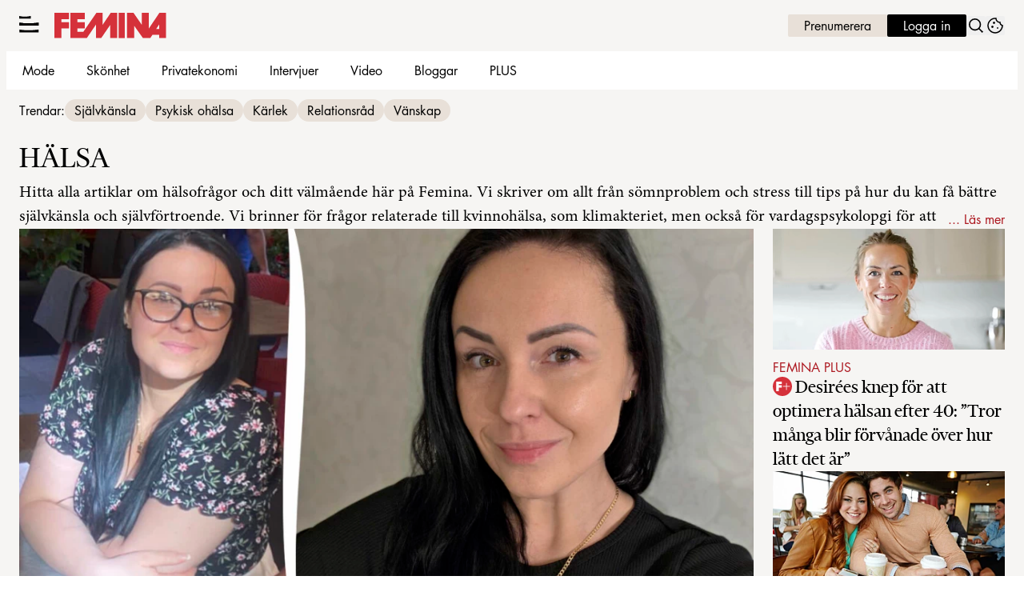

--- FILE ---
content_type: text/html; charset=utf-8
request_url: https://www.femina.se/halsa
body_size: 32602
content:
<!DOCTYPE html><html lang="sv-SE"><head><meta charSet="utf-8" data-next-head=""/><link rel="preload" href="https://cdn.cookielaw.org/consent/tcf.stub.js" as="script" data-next-head=""/><link rel="preload" href="https://cdn.cookielaw.org/scripttemplates/otSDKStub.js" as="script" data-next-head=""/><link rel="preload" href="/common/js/consent/consent-conf.js?v=2.3.15-05" as="script"/><link rel="preload" href="/common/js/consent/consent-2.3.15.js" as="script" data-next-head=""/><link rel="icon" href="/favicon.png" data-next-head=""/><meta name="isAccessibleForFree" content="true" data-next-head=""/><meta name="viewport" content="initial-scale=1.0, width=device-width" data-next-head=""/><title data-next-head="">Hälsa – välmående, relationer &amp; motion | Femina</title><meta name="title" content="Hälsa – välmående, relationer &amp; motion | Femina" data-next-head=""/><meta name="description" content="Hälsa intresserar många kvinnor. Läs om kvinnohälsa, stresshantering och rutiner som gör gott för kropp och själ. " data-next-head=""/><link rel="canonical" href="https://www.femina.se/halsa" data-next-head=""/><meta name="keywords" data-next-head=""/><meta property="og:type" content="website" data-next-head=""/><meta property="og:url" content="https://www.femina.se/halsa" data-next-head=""/><meta property="og:title" content="Hälsa – välmående, relationer &amp; motion" data-next-head=""/><meta property="og:description" content="Hälsa intresserar många kvinnor. Läs om kvinnohälsa, stresshantering och rutiner som gör gott för kropp och själ. " data-next-head=""/><meta name="page-modified" content="1756973658" data-next-head=""/><meta name="twitter:card" content="summary_large_image" data-next-head=""/><meta name="twitter:title" content="Hälsa – välmående, relationer &amp; motion" data-next-head=""/><meta name="twitter:description" content="Hälsa intresserar många kvinnor. Läs om kvinnohälsa, stresshantering och rutiner som gör gott för kropp och själ. " data-next-head=""/><meta name="robots" content="max-image-preview:large" data-next-head=""/><link rel="preconnect" href="https://image.femina.se/" data-next-head=""/><link rel="preconnect" href="https://securepubads.g.doubleclick.net" data-next-head=""/><link rel="dns-prefetch" href="https://securepubads.g.doubleclick.net" data-next-head=""/><link rel="preload" href="https://micro.rubiconproject.com/prebid/dynamic/13012.js" as="script" referrerPolicy="strict-origin-when-cross-origin" data-next-head=""/><link rel="preload" href="/common/js/ads/adnami-conf.js" as="script"/><link rel="preload" href="https://macro.adnami.io/macro/spec/adsm.macro.747590aa-4758-4281-839e-4b9b65def16a.js" as="script"/><link rel="preload" href="https://cdn.allermedia.se/seenthis/high-impact.min.js" as="script"/><link rel="preload" href="https://securepubads.g.doubleclick.net/tag/js/gpt.js" as="script" data-next-head=""/><link rel="preload" href="https://cdn.allermedia.se/se-aller-ads/prod/4.3.32/se/aller-ads.bundle.min.js?v=4.3.32-07" as="script" data-next-head=""/><link rel="preload" href="https://static.femina.se/cb7eb7919feb622cbca4590d727c3bc73def16ca/_next/static/media/409da628bf07a099-s.p.woff2" as="font" type="font/woff2" crossorigin="anonymous" data-next-font="size-adjust"/><link rel="preload" href="https://static.femina.se/cb7eb7919feb622cbca4590d727c3bc73def16ca/_next/static/media/f4262f123d96dd58-s.p.woff2" as="font" type="font/woff2" crossorigin="anonymous" data-next-font="size-adjust"/><link rel="preload" href="https://static.femina.se/cb7eb7919feb622cbca4590d727c3bc73def16ca/_next/static/media/51a503996e893e2e-s.p.woff2" as="font" type="font/woff2" crossorigin="anonymous" data-next-font="size-adjust"/><link rel="preload" href="https://static.femina.se/cb7eb7919feb622cbca4590d727c3bc73def16ca/_next/static/media/3d7f6e19e865dcbb-s.p.woff2" as="font" type="font/woff2" crossorigin="anonymous" data-next-font="size-adjust"/><link rel="preload" href="https://static.femina.se/cb7eb7919feb622cbca4590d727c3bc73def16ca/_next/static/css/5a7fbef5e8675c02.css" as="style"/><link rel="stylesheet" href="https://static.femina.se/cb7eb7919feb622cbca4590d727c3bc73def16ca/_next/static/css/5a7fbef5e8675c02.css" data-n-g=""/><link rel="preload" href="https://static.femina.se/cb7eb7919feb622cbca4590d727c3bc73def16ca/_next/static/css/f45795a83a7ff2d8.css" as="style"/><link rel="stylesheet" href="https://static.femina.se/cb7eb7919feb622cbca4590d727c3bc73def16ca/_next/static/css/f45795a83a7ff2d8.css"/><link rel="preload" href="https://static.femina.se/cb7eb7919feb622cbca4590d727c3bc73def16ca/_next/static/css/19685846a13f65c9.css" as="style"/><link rel="stylesheet" href="https://static.femina.se/cb7eb7919feb622cbca4590d727c3bc73def16ca/_next/static/css/19685846a13f65c9.css"/><noscript data-n-css=""></noscript><script defer="" nomodule="" src="https://static.femina.se/cb7eb7919feb622cbca4590d727c3bc73def16ca/_next/static/chunks/polyfills-42372ed130431b0a.js" type="6483440fa6d07e48779f23fd-text/javascript"></script><script defer="" src="https://static.femina.se/cb7eb7919feb622cbca4590d727c3bc73def16ca/_next/static/chunks/2639.38977133655f6dac.js" type="6483440fa6d07e48779f23fd-text/javascript"></script><script defer="" src="https://static.femina.se/cb7eb7919feb622cbca4590d727c3bc73def16ca/_next/static/chunks/393.b420bf37dcab0c8d.js" type="6483440fa6d07e48779f23fd-text/javascript"></script><script defer="" src="https://static.femina.se/cb7eb7919feb622cbca4590d727c3bc73def16ca/_next/static/chunks/3828-cdd572c61520d80c.js" type="6483440fa6d07e48779f23fd-text/javascript"></script><script defer="" src="https://static.femina.se/cb7eb7919feb622cbca4590d727c3bc73def16ca/_next/static/chunks/6754.8279ff218ced6f9a.js" type="6483440fa6d07e48779f23fd-text/javascript"></script><script defer="" src="https://static.femina.se/cb7eb7919feb622cbca4590d727c3bc73def16ca/_next/static/chunks/7696.1b117cede440fdc7.js" type="6483440fa6d07e48779f23fd-text/javascript"></script><script defer="" src="https://static.femina.se/cb7eb7919feb622cbca4590d727c3bc73def16ca/_next/static/chunks/8667.d662c8ba62532b24.js" type="6483440fa6d07e48779f23fd-text/javascript"></script><script defer="" src="https://static.femina.se/cb7eb7919feb622cbca4590d727c3bc73def16ca/_next/static/chunks/788.03ad0998b3c64437.js" type="6483440fa6d07e48779f23fd-text/javascript"></script><script defer="" src="https://static.femina.se/cb7eb7919feb622cbca4590d727c3bc73def16ca/_next/static/chunks/6991.58ef951fd680a4a6.js" type="6483440fa6d07e48779f23fd-text/javascript"></script><script defer="" src="https://static.femina.se/cb7eb7919feb622cbca4590d727c3bc73def16ca/_next/static/chunks/63.840aecdb78486ac5.js" type="6483440fa6d07e48779f23fd-text/javascript"></script><script defer="" src="https://static.femina.se/cb7eb7919feb622cbca4590d727c3bc73def16ca/_next/static/chunks/4587-14fbe8293bb703a4.js" type="6483440fa6d07e48779f23fd-text/javascript"></script><script defer="" src="https://static.femina.se/cb7eb7919feb622cbca4590d727c3bc73def16ca/_next/static/chunks/2764-b0f33d5bd1460ed6.js" type="6483440fa6d07e48779f23fd-text/javascript"></script><script defer="" src="https://static.femina.se/cb7eb7919feb622cbca4590d727c3bc73def16ca/_next/static/chunks/6626.9e3b8e2d41819b34.js" type="6483440fa6d07e48779f23fd-text/javascript"></script><script defer="" src="https://static.femina.se/cb7eb7919feb622cbca4590d727c3bc73def16ca/_next/static/chunks/5984.9b12e38282fde4dd.js" type="6483440fa6d07e48779f23fd-text/javascript"></script><script defer="" src="https://static.femina.se/cb7eb7919feb622cbca4590d727c3bc73def16ca/_next/static/chunks/3405.a9b3302d3aacebb3.js" type="6483440fa6d07e48779f23fd-text/javascript"></script><script defer="" src="https://static.femina.se/cb7eb7919feb622cbca4590d727c3bc73def16ca/_next/static/chunks/6611-bfd29ea02d9247cf.js" type="6483440fa6d07e48779f23fd-text/javascript"></script><script defer="" src="https://static.femina.se/cb7eb7919feb622cbca4590d727c3bc73def16ca/_next/static/chunks/3783.15087a08ae510657.js" type="6483440fa6d07e48779f23fd-text/javascript"></script><script defer="" src="https://static.femina.se/cb7eb7919feb622cbca4590d727c3bc73def16ca/_next/static/chunks/7626.3d51e1a4e4ca2e95.js" type="6483440fa6d07e48779f23fd-text/javascript"></script><script src="https://static.femina.se/cb7eb7919feb622cbca4590d727c3bc73def16ca/_next/static/chunks/webpack-dbfbf28ce6e3d36c.js" defer="" type="6483440fa6d07e48779f23fd-text/javascript"></script><script src="https://static.femina.se/cb7eb7919feb622cbca4590d727c3bc73def16ca/_next/static/chunks/framework-a2fe0be7ac145602.js" defer="" type="6483440fa6d07e48779f23fd-text/javascript"></script><script src="https://static.femina.se/cb7eb7919feb622cbca4590d727c3bc73def16ca/_next/static/chunks/main-28fe89b1c29f7fe3.js" defer="" type="6483440fa6d07e48779f23fd-text/javascript"></script><script src="https://static.femina.se/cb7eb7919feb622cbca4590d727c3bc73def16ca/_next/static/chunks/pages/_app-4878af597ce5f17d.js" defer="" type="6483440fa6d07e48779f23fd-text/javascript"></script><script src="https://static.femina.se/cb7eb7919feb622cbca4590d727c3bc73def16ca/_next/static/chunks/6231-bfc40d87dfb1976d.js" defer="" type="6483440fa6d07e48779f23fd-text/javascript"></script><script src="https://static.femina.se/cb7eb7919feb622cbca4590d727c3bc73def16ca/_next/static/chunks/8447-ef91dc304b0604a7.js" defer="" type="6483440fa6d07e48779f23fd-text/javascript"></script><script src="https://static.femina.se/cb7eb7919feb622cbca4590d727c3bc73def16ca/_next/static/chunks/pages/(labrador)/%5Bdevice%5D/front/%5B%5B...params%5D%5D-032046cbc26432b4.js" defer="" type="6483440fa6d07e48779f23fd-text/javascript"></script><script src="https://static.femina.se/cb7eb7919feb622cbca4590d727c3bc73def16ca/_next/static/cb7eb7919feb622cbca4590d727c3bc73def16ca/_buildManifest.js" defer="" type="6483440fa6d07e48779f23fd-text/javascript"></script><script src="https://static.femina.se/cb7eb7919feb622cbca4590d727c3bc73def16ca/_next/static/cb7eb7919feb622cbca4590d727c3bc73def16ca/_ssgManifest.js" defer="" type="6483440fa6d07e48779f23fd-text/javascript"></script></head><body><div id="__next"><div id="modal"></div><div class="h-full min-h-screen relative flex flex-col __variable_175bd8 __variable_e16683 __variable_02c5f5 bg-linen-100"><header class="w-full max-w-grid mx-auto sticky top-0 left-0 z-menu group group/menu" id="menu" data-cts-object-group=""><div class="bg-linen-100 wings-linen-100 lg:group-data-[open]/menu:bg-white lg:group-data-[open]/menu:wings-white p-grid-m pt-2 pb-0 gap-2 gap-x-3 sm:gap-x-5 xl:py-3 relative wings !z-2 grid grid-cols-[auto_auto_1fr] items-center overflow-x-hidden lg:group-data-[open]/menu:grid-cols-[auto_auto_1fr_auto] xl:overflow-x-visible xl:grid-cols-[auto_auto_1fr_auto]"><label class="group/hamburger relative block h-6 w-6 cursor-pointer bg-transparent [&amp;_svg]:h-5.25 cts-tracking-object" data-cts-object-category="menu" data-cts-object-name="open" data-cts-object-extra-info="[{&quot;type&quot;:&quot;main_navigation_menu&quot;}]"><input class="peer absolute left-0 top-0 h-full w-full cursor-pointer appearance-none" aria-label="Knapp för att öppna meny med länkar" role="switch" aria-checked="false" type="checkbox"/><svg xmlns="http://www.w3.org/2000/svg" fill="none" viewBox="0 0 25 21" class="[&amp;&gt;path]:transition-all [&amp;&gt;path]:duration-300 [&amp;&gt;path]:origin-center"><path fill="currentColor" d="M9.017.704H4.87q-.743 0-1.484-.126L0 0v3.333h14.444V0l-4.146.61a8.6 8.6 0 0 1-1.28.094"></path><path fill="currentColor" d="M15.156 9.101H8.263q-1.234 0-2.465-.137l-5.624-.63v3.635h24V8.333L17.284 9q-1.062.104-2.128.102"></path><path fill="currentColor" d="M15.156 9.101H8.263q-1.234 0-2.465-.137l-5.624-.63v3.635h24V8.333L17.284 9q-1.062.104-2.128.102"></path><path fill="currentColor" d="M15.156 17.737H8.263q-1.234 0-2.465-.138l-5.624-.63v3.635h24V16.97l-6.89.665q-1.062.104-2.128.103"></path></svg></label><a class="text-summer-red-500 flex-shrink-0 [&amp;_svg]:h-full h-4.5 mx-0 sm:h-6 sm:mx-0 md:h-8 transition-all" href="/" aria-label="Länk till Feminas startsida"><svg xmlns="http://www.w3.org/2000/svg" fill="none" viewBox="0 0 149 34"><path fill="currentColor" fill-rule="evenodd" d="m139.719 0-14.184 21.012V0h-9.265v15.967L105.22 0h-8.55v33.577h9.375V17.095l11.781 16.485h9.746l2.838-4.299h9.051v4.296h9.105V0zm-.261 21.603h-4.182l4.185-6.226z" clip-rule="evenodd"></path><path fill="currentColor" fill-rule="evenodd" d="M85.477 0h8.14v33.58h-8.14z" clip-rule="evenodd"></path><path fill="currentColor" fill-rule="evenodd" d="M21.37 0h19.123v8.398h-9.935v4.188h9.935v8.052h-9.935v4.617h7.905L55.93 0h8.174v16.074L74.947 0h8.494v33.58H74.36V15.916L62.289 33.58h-7.052V15.699L43.104 33.58H21.369z" clip-rule="evenodd"></path><path fill="currentColor" fill-rule="evenodd" d="M0 0h19.334v8.398H9.369v4.188h9.965v8.052H9.369V33.58H0z" clip-rule="evenodd"></path></svg></a><nav class="bg-white xl:bg-transparent col-span-3 -mx-4 lg:group-data-[open]/menu:mx-0 lg:group-data-[open]/menu:max-w-screen-sm xl:col-span-1 xl:mx-0 relative overflow-x-auto overflow-y-hidden row-start-2 group-data-[open]/menu:overflow-x-visible group-data-[open]/menu:overflow-y-visible lg:group-data-[open]/menu:row-auto lg:group-data-[open]/menu:col-auto xl:row-auto xl:col-auto"><ul class="gap-x-1 px-0 lg:h-12 lg:gap-x-1.5 flex group-data-[open]:hidden flex-row items-center overflow-x-auto overflow-y-hidden" aria-label="Navigering för innehållskategorier"><li><a class="text-black hover:text-summer-red-600 p-2.5 text-content-sm px-5 py-2.5 xl:px-3.5 block transition-colors xl:uppercase sm:aria-[current=page]:bg-inherit aria-[current=page]:bg-linen-200" href="/mode">Mode</a></li><li><a class="text-black hover:text-summer-red-600 p-2.5 text-content-sm px-5 py-2.5 xl:px-3.5 block transition-colors xl:uppercase sm:aria-[current=page]:bg-inherit aria-[current=page]:bg-linen-200" href="/skonhet">Skönhet</a></li><li><a class="text-black hover:text-summer-red-600 p-2.5 text-content-sm px-5 py-2.5 xl:px-3.5 block transition-colors xl:uppercase sm:aria-[current=page]:bg-inherit aria-[current=page]:bg-linen-200" href="/privatekonomi">Privatekonomi</a></li><li><a class="text-black hover:text-summer-red-600 p-2.5 text-content-sm px-5 py-2.5 xl:px-3.5 block transition-colors xl:uppercase sm:aria-[current=page]:bg-inherit aria-[current=page]:bg-linen-200" href="/intervju">Intervjuer</a></li><li><a class="text-black hover:text-summer-red-600 p-2.5 text-content-sm px-5 py-2.5 xl:px-3.5 block transition-colors xl:uppercase sm:aria-[current=page]:bg-inherit aria-[current=page]:bg-linen-200" href="/video">Video</a></li><li><a class="text-black hover:text-summer-red-600 p-2.5 text-content-sm px-5 py-2.5 xl:px-3.5 block transition-colors xl:uppercase sm:aria-[current=page]:bg-inherit aria-[current=page]:bg-linen-200" href="/feminas-bloggar">Bloggar</a></li><li><a class="text-black hover:text-summer-red-600 p-2.5 text-content-sm px-5 py-2.5 xl:px-3.5 block transition-colors xl:uppercase sm:aria-[current=page]:bg-inherit aria-[current=page]:bg-linen-200" href="/etikett/femina%20plus">PLUS</a></li></ul><search><form class="bg-transparent w-full h-12 gap-x-2 hidden flex-row items-center lg:group-data-[open]:flex" action="/search/" method="GET"><div class="group flex w-full flex-col items-start gap-y-1 flex-grow"><div class="relative flex w-full flex-col items-start gap-y-1"><div class="relative flex w-full flex-col items-start gap-y-1"><input class="focus:bg-primary-50 group-data-[status=error]:bg-error-50 w-full rounded p-2 transition-all group-data-[status=error]:outline-4 group-data-[status=error]:placeholder:text-gray-700 hover:not-focus:bg-white hover:not-focus:ring-1 hover:not-focus:ring-black focus:ring-2 outline-linen-300 text-content-sm bg-white outline-0 outline-offset-0 ring-1 ring-inset ring-gray-400 placeholder:text-gray-700 group-data-[status=error]:outline-error-200 group-data-[status=error]:ring-2 group-data-[status=error]:ring-inset group-data-[status=error]:ring-error-500 hover:ring-black hover:placeholder:text-black hover:not-focus:outline-0 focus:outline-4 focus:ring-black focus:placeholder:text-black h-10 peer-[.absolute]/icon:pr-7 !w-full" id=":Rpmq6:" name="s" placeholder="Sök..." value=""/></div></div></div><button class="active:ring-0 duration-200 ease-in-out focus:outline-none hover:ring-0 inline-flex items-center justify-center outline-none ring-0 transition-all focus:ring-0 rounded-sm border-0 whitespace-nowrap px-6 py-2.75 text-content-sm gap-1.5 focus:ring-primary-200 border-primary-700 bg-black hover:bg-gray-800 focus:bg-gray-800 active:bg-error-600 text-white disabled:bg-gray-600 disabled:cursor-not-allowed" type="submit"><div class="visible contents">Sök</div></button></form></search></nav><nav class="gap-x-2 sm:gap-x-3 lg:h-12 flex flex-row items-center justify-self-end"><a class="active:ring-0 duration-200 ease-in-out focus:outline-none hover:ring-0 inline-flex items-center justify-center outline-none ring-0 transition-all focus:ring-0 rounded-sm border-0 whitespace-nowrap px-5 py-1 text-content-sm gap-1.5 !px-1.5 sm:!px-3 md:!px-5 focus:ring-primary-200 border-primary-700 text-primary-700 bg-linen-300 hover:bg-linen-400 focus:bg-linen-400 active:bg-linen-400 active:shadow-[inset_0px_0px_2px] active:shadow-black/25" href="https://www.prenumerera.se/tidningar/femina?utm_source=femina.se&amp;utm_medium=menu&amp;utm_campaign=prenumerera2021" aria-label="Länk till att prenumerera på Femina" target="_blank">Prenumerera</a><a class="active:ring-0 duration-200 ease-in-out focus:outline-none hover:ring-0 inline-flex items-center justify-center outline-none ring-0 transition-all focus:ring-0 rounded-sm border-0 whitespace-nowrap px-5 py-1 text-content-sm gap-1.5 !px-1.5 sm:!px-3 md:!px-5 focus:ring-primary-200 border-primary-700 bg-black hover:bg-gray-800 focus:bg-gray-800 active:bg-error-600 text-white disabled:bg-gray-600 disabled:cursor-not-allowed" href="https://login.allermedia.se?return=https%3A%2F%2Fwww.femina.se" rel="nofollow" aria-label="Länk till att logga in på Femina" target="_blank">Logga in</a><button class="active:ring-0 duration-200 ease-in-out focus:outline-none hover:ring-0 items-center justify-center outline-none ring-0 transition-all focus:ring-0 rounded-sm border-0 whitespace-nowrap hidden sm:block" type="button"><div class="visible contents"><svg xmlns="http://www.w3.org/2000/svg" fill="none" viewBox="0 0 24 24" class="h-6 w-6" aria-label="Knapp för att öppna sökfunktionen på Femina"><path fill="currentColor" fill-rule="evenodd" d="M14.885 14.837c2.334-2.324 2.334-6.093 0-8.417s-6.117-2.324-8.451 0-2.334 6.093 0 8.417 6.117 2.324 8.451 0m1.19-9.603a7.61 7.61 0 0 1 .556 10.171l.179.222q.242.3.514.571l1.521 1.515a7 7 0 0 0 .492.446L21 19.531l-.779.776-.696.693-1.106-1.37a7 7 0 0 0-.514-.571l-1.521-1.515a7 7 0 0 0-.492-.446l-.537-.443c-3.005 2.329-7.351 2.118-10.113-.633a7.61 7.61 0 0 1 0-10.788 7.68 7.68 0 0 1 10.832 0z"></path></svg></div></button><button class="active:ring-0 duration-200 ease-in-out focus:outline-none hover:ring-0 inline-flex items-center justify-center outline-none ring-0 transition-all focus:ring-0 rounded-sm border-0 whitespace-nowrap" type="button" aria-label="Länk till information om cookies på Femina"><div class="visible contents"><svg xmlns="http://www.w3.org/2000/svg" fill="none" viewBox="0 0 24 24" class="h-6 w-6" name="cookie"><path fill="currentColor" d="M12 21.75a9.5 9.5 0 0 1-3.803-.768 9.9 9.9 0 0 1-3.095-2.084 9.9 9.9 0 0 1-2.084-3.095A9.5 9.5 0 0 1 2.25 12q0-1.905.735-3.665A10.2 10.2 0 0 1 5.01 5.213 9.8 9.8 0 0 1 8.072 3.04q1.773-.814 3.832-.814.454 0 .928.04t.964.137q-.148 1.125.213 2.082.36.956 1.072 1.61a4.2 4.2 0 0 0 1.71.936q1 .284 2.138.072-.477 1.475.404 2.738.88 1.264 2.386 1.381.015.17.023.316.008.145.008.315a9.6 9.6 0 0 1-.77 3.831 10.2 10.2 0 0 1-2.09 3.15 9.8 9.8 0 0 1-3.095 2.134A9.3 9.3 0 0 1 12 21.75M10.505 9.904q.582 0 .99-.414.41-.413.409-.995 0-.582-.41-.99a1.36 1.36 0 0 0-.994-.409q-.578 0-.99.41a1.35 1.35 0 0 0-.414.994q0 .577.414.99.413.414.995.414m-2 5q.582 0 .99-.414.41-.413.409-.995 0-.582-.41-.99a1.36 1.36 0 0 0-.994-.409q-.578 0-.99.41a1.35 1.35 0 0 0-.414.994q0 .577.414.99.413.414.995.414m6.5 1a.86.86 0 0 0 .64-.264.89.89 0 0 0 .259-.645.87.87 0 0 0-.26-.64.88.88 0 0 0-.644-.259.88.88 0 0 0-.64.26.87.87 0 0 0-.264.644q0 .377.264.64.263.264.645.264m-3.003 4.346q3.14 0 5.572-2.22t2.666-5.644q-1.288-.54-2.015-1.5a4.8 4.8 0 0 1-.92-2.23q-1.99-.228-3.371-1.564-1.38-1.336-1.609-3.357-1.952-.09-3.537.628a8.3 8.3 0 0 0-2.702 1.92 8.8 8.8 0 0 0-1.727 2.715Q3.75 10.51 3.75 12q0 3.42 2.414 5.836 2.415 2.415 5.838 2.414"></path></svg></div></button></nav></div><div id="navigationDrawer" class="bg-linen-100 wings-linen-100 lg:group-data-[open]/menu:bg-white/80 lg:group-data-[open]/menu:wings-white/80 px-3 py-5 w-full h-[calc(100dvh_-_100%)] gap-y-5 sm:px-8 md:px-16 lg:px-25 sm:py-4 md:py-5 lg:py-6 -translate-y-[120%] -z-2 absolute flex-col flex group-data-[open]:translate-y-0 left-0 overflow-y-auto overflow-x-hidden top-full transition-transform wings lg:overflow-visible backdrop-blur-sm"><search><form class="bg-transparent w-full h-12 gap-x-2 max-w-screen-sm mx-auto flex flex-row items-center [&amp;_button]:hidden sm:[&amp;_button]:block lg:hidden" action="/search/" method="GET"><div class="group flex w-full flex-col items-start gap-y-1 flex-grow"><div class="relative flex w-full flex-col items-start gap-y-1"><div class="relative flex w-full flex-col items-start gap-y-1"><input class="focus:bg-primary-50 group-data-[status=error]:bg-error-50 w-full rounded p-2 transition-all group-data-[status=error]:outline-4 group-data-[status=error]:placeholder:text-gray-700 hover:not-focus:bg-white hover:not-focus:ring-1 hover:not-focus:ring-black focus:ring-2 outline-linen-300 text-content-sm bg-white outline-0 outline-offset-0 ring-1 ring-inset ring-gray-400 placeholder:text-gray-700 group-data-[status=error]:outline-error-200 group-data-[status=error]:ring-2 group-data-[status=error]:ring-inset group-data-[status=error]:ring-error-500 hover:ring-black hover:placeholder:text-black hover:not-focus:outline-0 focus:outline-4 focus:ring-black focus:placeholder:text-black h-10 peer-[.absolute]/icon:pr-7 !w-full" id=":R2qq6:" name="s" placeholder="Sök..." value=""/></div></div></div><button class="active:ring-0 duration-200 ease-in-out focus:outline-none hover:ring-0 inline-flex items-center justify-center outline-none ring-0 transition-all focus:ring-0 rounded-sm border-0 whitespace-nowrap px-6 py-2.75 text-content-sm gap-1.5 focus:ring-primary-200 border-primary-700 bg-black hover:bg-gray-800 focus:bg-gray-800 active:bg-error-600 text-white disabled:bg-gray-600 disabled:cursor-not-allowed" type="submit"><div class="visible contents">Sök</div></button></form></search><nav class="md:gap-x-6 columns-1 overflow-y-auto sm:columns-2 md:grid md:grid-cols-3 lg:grid-cols-4" aria-label="Navigeringsmeny"><ul class="gap-0 md:first-of-type:row-span-2 md:second-of-type:row-span-3 flex flex-col"><li><a class="text-black hover:text-summer-red-600 py-2.5 text-content-sm [&amp;:not([data-depth=&#x27;1&#x27;])]:ml-4 block data-[depth=&#x27;1&#x27;]:!font-bold cts-tracking-object" href="/mode" data-cts-object-category="menu" data-cts-object-extra-info="[{&quot;type&quot;:&quot;main_navigation_menu&quot;}]" data-cts-object-url="/mode" data-cts-object-name="Mode" data-depth="1">Mode</a></li><li><a class="text-black hover:text-summer-red-600 py-2.5 text-content-sm [&amp;:not([data-depth=&#x27;1&#x27;])]:ml-4 block data-[depth=&#x27;1&#x27;]:!font-bold cts-tracking-object" href="/skonhet" data-cts-object-category="menu" data-cts-object-extra-info="[{&quot;type&quot;:&quot;main_navigation_menu&quot;}]" data-cts-object-url="/skonhet" data-cts-object-name="Skönhet" data-depth="1">Skönhet</a></li><div class="group/accordion"><div class="flex items-center justify-between"><span class=""><li><a class="text-black hover:text-summer-red-600 py-2.5 text-content-sm [&amp;:not([data-depth=&#x27;1&#x27;])]:ml-4 block data-[depth=&#x27;1&#x27;]:!font-bold cts-tracking-object" href="/kultur" aria-label="Länk till kategorin Kultur" data-cts-object-category="menu" data-cts-object-extra-info="[{&quot;type&quot;:&quot;main_navigation_menu&quot;}]" data-cts-object-url="/kultur" data-cts-object-name="Kultur" data-depth="1">Kultur</a></li></span><div class="cursor-pointer pr-4 transition-transform group-[[data-open]&gt;:first-child]/accordion:[transform:rotateX(180deg)] md:hidden"><svg stroke="currentColor" fill="currentColor" stroke-width="0" viewBox="0 0 24 24" class="h-6 w-6" name="showMore" height="1em" width="1em" xmlns="http://www.w3.org/2000/svg"><path fill="none" d="M24 24H0V0h24v24z" opacity=".87"></path><path d="M16.59 8.59 12 13.17 7.41 8.59 6 10l6 6 6-6-1.41-1.41z"></path></svg></div></div><div class="hidden group-[[data-open]&gt;]/accordion:block md:block"><li><a class="text-black hover:text-summer-red-600 py-2.5 text-content-sm [&amp;:not([data-depth=&#x27;1&#x27;])]:ml-4 block data-[depth=&#x27;1&#x27;]:!font-bold cts-tracking-object" href="/etikett/litteratur" aria-label="Länk till kategorin Litteratur" data-cts-object-category="menu" data-cts-object-extra-info="[{&quot;type&quot;:&quot;main_navigation_menu&quot;}]" data-cts-object-url="/etikett/litteratur" data-cts-object-name="Litteratur" data-depth="2">Litteratur</a></li><li><a class="text-black hover:text-summer-red-600 py-2.5 text-content-sm [&amp;:not([data-depth=&#x27;1&#x27;])]:ml-4 block data-[depth=&#x27;1&#x27;]:!font-bold cts-tracking-object" href="/etikett/film%20och%20tv" aria-label="Länk till kategorin Film &amp; TV" data-cts-object-category="menu" data-cts-object-extra-info="[{&quot;type&quot;:&quot;main_navigation_menu&quot;}]" data-cts-object-url="/etikett/film%20och%20tv" data-cts-object-name="Film &amp; TV" data-depth="2">Film & TV</a></li><li><a class="text-black hover:text-summer-red-600 py-2.5 text-content-sm [&amp;:not([data-depth=&#x27;1&#x27;])]:ml-4 block data-[depth=&#x27;1&#x27;]:!font-bold cts-tracking-object" href="/etikett/teater" aria-label="Länk till kategorin Teater" data-cts-object-category="menu" data-cts-object-extra-info="[{&quot;type&quot;:&quot;main_navigation_menu&quot;}]" data-cts-object-url="/etikett/teater" data-cts-object-name="Teater" data-depth="2">Teater</a></li><li><a class="text-black hover:text-summer-red-600 py-2.5 text-content-sm [&amp;:not([data-depth=&#x27;1&#x27;])]:ml-4 block data-[depth=&#x27;1&#x27;]:!font-bold cts-tracking-object" href="/etikett/musik%20%26%20podd" aria-label="Länk till kategorin Musik &amp; podd" data-cts-object-category="menu" data-cts-object-extra-info="[{&quot;type&quot;:&quot;main_navigation_menu&quot;}]" data-cts-object-url="/etikett/musik%20%26%20podd" data-cts-object-name="Musik &amp; podd" data-depth="2">Musik & podd</a></li><li><a class="text-black hover:text-summer-red-600 py-2.5 text-content-sm [&amp;:not([data-depth=&#x27;1&#x27;])]:ml-4 block data-[depth=&#x27;1&#x27;]:!font-bold cts-tracking-object" href="/i-rampljuset" aria-label="Länk till kategorin I rampljuset" data-cts-object-category="menu" data-cts-object-extra-info="[{&quot;type&quot;:&quot;main_navigation_menu&quot;}]" data-cts-object-url="/i-rampljuset" data-cts-object-name="I rampljuset" data-depth="2">I rampljuset</a></li><li><a class="text-black hover:text-summer-red-600 py-2.5 text-content-sm [&amp;:not([data-depth=&#x27;1&#x27;])]:ml-4 block data-[depth=&#x27;1&#x27;]:!font-bold cts-tracking-object" href="/etikett/konst" aria-label="Länk till kategorin Konst" data-cts-object-category="menu" data-cts-object-extra-info="[{&quot;type&quot;:&quot;main_navigation_menu&quot;}]" data-cts-object-url="/etikett/konst" data-cts-object-name="Konst" data-depth="2">Konst</a></li><li><a class="text-black hover:text-summer-red-600 py-2.5 text-content-sm [&amp;:not([data-depth=&#x27;1&#x27;])]:ml-4 block data-[depth=&#x27;1&#x27;]:!font-bold cts-tracking-object" href="/nostalgi" aria-label="Länk till kategorin Nostalgi" data-cts-object-category="menu" data-cts-object-extra-info="[{&quot;type&quot;:&quot;main_navigation_menu&quot;}]" data-cts-object-url="/nostalgi" data-cts-object-name="Nostalgi" data-depth="2">Nostalgi</a></li></div></div></ul><ul class="gap-0 md:first-of-type:row-span-2 md:second-of-type:row-span-3 flex flex-col"><li><a class="text-black hover:text-summer-red-600 py-2.5 text-content-sm [&amp;:not([data-depth=&#x27;1&#x27;])]:ml-4 block data-[depth=&#x27;1&#x27;]:!font-bold cts-tracking-object" href="/kronika" aria-label="Länk till kategorin Krönikor" data-cts-object-category="menu" data-cts-object-extra-info="[{&quot;type&quot;:&quot;main_navigation_menu&quot;}]" data-cts-object-url="/kronika" data-cts-object-name="Krönikor" data-depth="1">Krönikor</a></li><div class="group/accordion"><div class="flex items-center justify-between"><span class=""><li><a class="text-black hover:text-summer-red-600 py-2.5 text-content-sm [&amp;:not([data-depth=&#x27;1&#x27;])]:ml-4 block data-[depth=&#x27;1&#x27;]:!font-bold cts-tracking-object" href="/livsstil" aria-label="Länk till kategorin Livsstil" data-cts-object-category="menu" data-cts-object-extra-info="[{&quot;type&quot;:&quot;main_navigation_menu&quot;}]" data-cts-object-url="/livsstil" data-cts-object-name="Livsstil" data-depth="1">Livsstil</a></li></span><div class="cursor-pointer pr-4 transition-transform group-[[data-open]&gt;:first-child]/accordion:[transform:rotateX(180deg)] md:hidden"><svg stroke="currentColor" fill="currentColor" stroke-width="0" viewBox="0 0 24 24" class="h-6 w-6" name="showMore" height="1em" width="1em" xmlns="http://www.w3.org/2000/svg"><path fill="none" d="M24 24H0V0h24v24z" opacity=".87"></path><path d="M16.59 8.59 12 13.17 7.41 8.59 6 10l6 6 6-6-1.41-1.41z"></path></svg></div></div><div class="hidden group-[[data-open]&gt;]/accordion:block md:block"><li><a class="text-black hover:text-summer-red-600 py-2.5 text-content-sm [&amp;:not([data-depth=&#x27;1&#x27;])]:ml-4 block data-[depth=&#x27;1&#x27;]:!font-bold cts-tracking-object" href="/inredning" aria-label="Länk till kategorin Inredning" data-cts-object-category="menu" data-cts-object-extra-info="[{&quot;type&quot;:&quot;main_navigation_menu&quot;}]" data-cts-object-url="/inredning" data-cts-object-name="Inredning" data-depth="2">Inredning</a></li><li><a class="text-black hover:text-summer-red-600 py-2.5 text-content-sm [&amp;:not([data-depth=&#x27;1&#x27;])]:ml-4 block data-[depth=&#x27;1&#x27;]:!font-bold cts-tracking-object" href="/mat-och-dryck" aria-label="Länk till kategorin Mat &amp; dryck" data-cts-object-category="menu" data-cts-object-extra-info="[{&quot;type&quot;:&quot;main_navigation_menu&quot;}]" data-cts-object-url="/mat-och-dryck" data-cts-object-name="Mat &amp; dryck" data-depth="2">Mat & dryck</a></li><li><a class="text-black hover:text-summer-red-600 py-2.5 text-content-sm [&amp;:not([data-depth=&#x27;1&#x27;])]:ml-4 block data-[depth=&#x27;1&#x27;]:!font-bold cts-tracking-object" href="/resor" aria-label="Länk till kategorin Resor" data-cts-object-category="menu" data-cts-object-extra-info="[{&quot;type&quot;:&quot;main_navigation_menu&quot;}]" data-cts-object-url="/resor" data-cts-object-name="Resor" data-depth="2">Resor</a></li></div></div><li><a class="text-black hover:text-summer-red-600 py-2.5 text-content-sm [&amp;:not([data-depth=&#x27;1&#x27;])]:ml-4 block data-[depth=&#x27;1&#x27;]:!font-bold cts-tracking-object" href="/intervju" aria-label="Länk till kategorin Intervjuer" data-cts-object-category="menu" data-cts-object-extra-info="[{&quot;type&quot;:&quot;main_navigation_menu&quot;}]" data-cts-object-url="/intervju" data-cts-object-name="Intervjuer" data-depth="1">Intervjuer</a></li></ul><ul class="gap-0 md:first-of-type:row-span-2 md:second-of-type:row-span-3 flex flex-col"><li><a class="text-black hover:text-summer-red-600 py-2.5 text-content-sm [&amp;:not([data-depth=&#x27;1&#x27;])]:ml-4 block data-[depth=&#x27;1&#x27;]:!font-bold cts-tracking-object" href="/livsberattelser" aria-label="Länk till kategorin Livsberättelser" data-cts-object-category="menu" data-cts-object-extra-info="[{&quot;type&quot;:&quot;main_navigation_menu&quot;}]" data-cts-object-url="/livsberattelser" data-cts-object-name="Livsberättelser" data-depth="1">Livsberättelser</a></li><li><a class="text-black hover:text-summer-red-600 py-2.5 text-content-sm [&amp;:not([data-depth=&#x27;1&#x27;])]:ml-4 block data-[depth=&#x27;1&#x27;]:!font-bold cts-tracking-object" href="/privatekonomi" aria-label="Länk till kategorin Privatekonomi" data-cts-object-category="menu" data-cts-object-extra-info="[{&quot;type&quot;:&quot;main_navigation_menu&quot;}]" data-cts-object-url="/privatekonomi" data-cts-object-name="Privatekonomi" data-depth="1">Privatekonomi</a></li><div class="group/accordion"><div class="flex items-center justify-between"><span class=""><li><a class="text-black hover:text-summer-red-600 py-2.5 text-content-sm [&amp;:not([data-depth=&#x27;1&#x27;])]:ml-4 block data-[depth=&#x27;1&#x27;]:!font-bold cts-tracking-object" href="/halsa" aria-label="Länk till kategorin Hälsa" data-cts-object-category="menu" data-cts-object-extra-info="[{&quot;type&quot;:&quot;main_navigation_menu&quot;}]" data-cts-object-url="/halsa" data-cts-object-name="Hälsa" data-depth="1" aria-current="page">Hälsa</a></li></span><div class="cursor-pointer pr-4 transition-transform group-[[data-open]&gt;:first-child]/accordion:[transform:rotateX(180deg)] md:hidden"><svg stroke="currentColor" fill="currentColor" stroke-width="0" viewBox="0 0 24 24" class="h-6 w-6" name="showMore" height="1em" width="1em" xmlns="http://www.w3.org/2000/svg"><path fill="none" d="M24 24H0V0h24v24z" opacity=".87"></path><path d="M16.59 8.59 12 13.17 7.41 8.59 6 10l6 6 6-6-1.41-1.41z"></path></svg></div></div><div class="hidden group-[[data-open]&gt;]/accordion:block md:block"><li><a class="text-black hover:text-summer-red-600 py-2.5 text-content-sm [&amp;:not([data-depth=&#x27;1&#x27;])]:ml-4 block data-[depth=&#x27;1&#x27;]:!font-bold cts-tracking-object" href="/relationer" aria-label="Länk till kategorin Relationer" data-cts-object-category="menu" data-cts-object-extra-info="[{&quot;type&quot;:&quot;main_navigation_menu&quot;}]" data-cts-object-url="/relationer" data-cts-object-name="Relationer" data-depth="2">Relationer</a></li></div></div><li><a class="text-black hover:text-summer-red-600 py-2.5 text-content-sm [&amp;:not([data-depth=&#x27;1&#x27;])]:ml-4 block data-[depth=&#x27;1&#x27;]:!font-bold cts-tracking-object" href="/video" aria-label="Länk till kategorin Video" data-cts-object-category="menu" data-cts-object-extra-info="[{&quot;type&quot;:&quot;main_navigation_menu&quot;}]" data-cts-object-url="/video" data-cts-object-name="Video" data-depth="1">Video</a></li><li><a class="text-black hover:text-summer-red-600 py-2.5 text-content-sm [&amp;:not([data-depth=&#x27;1&#x27;])]:ml-4 block data-[depth=&#x27;1&#x27;]:!font-bold cts-tracking-object" href="/feminas-bloggar" aria-label="Länk till kategorin Bloggar" data-cts-object-category="menu" data-cts-object-extra-info="[{&quot;type&quot;:&quot;main_navigation_menu&quot;}]" data-cts-object-url="/feminas-bloggar" data-cts-object-name="Bloggar" data-depth="1">Bloggar</a></li><li><a class="text-black hover:text-summer-red-600 py-2.5 text-content-sm [&amp;:not([data-depth=&#x27;1&#x27;])]:ml-4 block data-[depth=&#x27;1&#x27;]:!font-bold cts-tracking-object" href="/etikett/femina%20plus" aria-label="Länk till kategorin PLUS" data-cts-object-category="menu" data-cts-object-extra-info="[{&quot;type&quot;:&quot;main_navigation_menu&quot;}]" data-cts-object-url="/etikett/femina%20plus" data-cts-object-name="PLUS" data-depth="1">PLUS</a></li></ul><ul class="gap-0 md:first-of-type:row-span-2 md:second-of-type:row-span-3 flex flex-col"><li><a class="text-black hover:text-summer-red-600 py-2.5 text-content-sm [&amp;:not([data-depth=&#x27;1&#x27;])]:ml-4 block data-[depth=&#x27;1&#x27;]:!font-bold cts-tracking-object" href="/kontakt" aria-label="Länk till kontaktsidan" data-cts-object-category="menu" data-cts-object-extra-info="[{&quot;type&quot;:&quot;main_navigation_menu&quot;}]" data-cts-object-url="/kontakt" data-cts-object-name="Kontakt" data-depth="1">Kontakt</a></li><li><a class="text-black hover:text-summer-red-600 py-2.5 text-content-sm [&amp;:not([data-depth=&#x27;1&#x27;])]:ml-4 block data-[depth=&#x27;1&#x27;]:!font-bold cts-tracking-object" href="/om-oss" aria-label="Länk till Om oss-sidan" data-cts-object-category="menu" data-cts-object-extra-info="[{&quot;type&quot;:&quot;main_navigation_menu&quot;}]" data-cts-object-url="/om-oss" data-cts-object-name="Om Femina" data-depth="1">Om Femina</a></li><li><a class="text-black hover:text-summer-red-600 py-2.5 text-content-sm [&amp;:not([data-depth=&#x27;1&#x27;])]:ml-4 block data-[depth=&#x27;1&#x27;]:!font-bold cts-tracking-object" href="/nyhetsbrev" aria-label="Länk till Nyhetsbrev-sidan" data-cts-object-category="menu" data-cts-object-extra-info="[{&quot;type&quot;:&quot;main_navigation_menu&quot;}]" data-cts-object-url="/nyhetsbrev" data-cts-object-name="Nyhetsbrev" data-depth="1">Nyhetsbrev</a></li><li><a class="text-black hover:text-summer-red-600 py-2.5 text-content-sm [&amp;:not([data-depth=&#x27;1&#x27;])]:ml-4 block data-[depth=&#x27;1&#x27;]:!font-bold cts-tracking-object" href="/om-cookies" aria-label="Länk till Cookies-sidan" data-cts-object-category="menu" data-cts-object-extra-info="[{&quot;type&quot;:&quot;main_navigation_menu&quot;}]" data-cts-object-url="/om-cookies" data-cts-object-name="Cookies" data-depth="1">Cookies</a></li><li><a class="text-black hover:text-summer-red-600 py-2.5 text-content-sm [&amp;:not([data-depth=&#x27;1&#x27;])]:ml-4 block data-[depth=&#x27;1&#x27;]:!font-bold cts-tracking-object" href="/" data-depth="1">Hantera preferenser</a></li><li><a class="text-black hover:text-summer-red-600 py-2.5 text-content-sm [&amp;:not([data-depth=&#x27;1&#x27;])]:ml-4 block data-[depth=&#x27;1&#x27;]:!font-bold cts-tracking-object" href="/alla-amnen" aria-label="Länk till Alla ämnen-sidan" data-cts-object-category="menu" data-cts-object-extra-info="[{&quot;type&quot;:&quot;main_navigation_menu&quot;}]" data-cts-object-url="/alla-amnen" data-cts-object-name="Alla ämnen" data-depth="1">Alla ämnen</a></li><li><a class="text-black hover:text-summer-red-600 py-2.5 text-content-sm [&amp;:not([data-depth=&#x27;1&#x27;])]:ml-4 block data-[depth=&#x27;1&#x27;]:!font-bold cts-tracking-object" href="/vara-skribenter" aria-label="Länk till Våra skribenter-sidan" data-cts-object-category="menu" data-cts-object-extra-info="[{&quot;type&quot;:&quot;main_navigation_menu&quot;}]" data-cts-object-url="/vara-skribenter" data-cts-object-name="Våra skribenter" data-depth="1">Våra skribenter</a></li><li><a class="text-black hover:text-summer-red-600 py-2.5 text-content-sm [&amp;:not([data-depth=&#x27;1&#x27;])]:ml-4 block data-[depth=&#x27;1&#x27;]:!font-bold cts-tracking-object" href="/creative-studio" aria-label="Länk till Creative Studio-sidan" data-cts-object-category="menu" data-cts-object-extra-info="[{&quot;type&quot;:&quot;main_navigation_menu&quot;}]" data-cts-object-url="/creative-studio" data-cts-object-name="Creative Studio" data-depth="1">Creative Studio</a></li><li><a class="text-black hover:text-summer-red-600 py-2.5 text-content-sm [&amp;:not([data-depth=&#x27;1&#x27;])]:ml-4 block data-[depth=&#x27;1&#x27;]:!font-bold cts-tracking-object" href="https://login.allermedia.se?return=https%3A%2F%2Fwww.femina.se" rel="nofollow" aria-label="Länk till skapa konto på Femina" data-cts-object-category="menu" data-cts-object-extra-info="[{&quot;type&quot;:&quot;main_navigation_menu&quot;}]" data-cts-object-url="https://login.allermedia.se/?return=https%3A%2F%2Fwww.femina.se" data-cts-object-name="Skapa konto" data-depth="1">Skapa konto</a></li><li><a class="text-black hover:text-summer-red-600 py-2.5 text-content-sm [&amp;:not([data-depth=&#x27;1&#x27;])]:ml-4 data-[depth=&#x27;1&#x27;]:!font-bold cts-tracking-object hidden" href="https://login.allermedia.se/mina-sidor?return=https%3A%2F%2Fwww.femina.se" rel="nofollow" data-cts-object-category="menu" data-cts-object-extra-info="[{&quot;type&quot;:&quot;main_navigation_menu&quot;}]" data-cts-object-url="https://login.allermedia.se/mina-sidor?return=https%3A%2F%2Fwww.femina.se" data-cts-object-name="[object Object]" data-depth="1"><div class="flex items-center gap-1">Mina Inställningar<svg stroke="currentColor" fill="currentColor" stroke-width="0" viewBox="0 0 24 24" class="h-4.5 w-4.5" name="externalLink" height="1em" width="1em" xmlns="http://www.w3.org/2000/svg"><path fill="none" d="M0 0h24v24H0V0z"></path><path d="M19 19H5V5h7V3H5a2 2 0 0 0-2 2v14a2 2 0 0 0 2 2h14c1.1 0 2-.9 2-2v-7h-2v7zM14 3v2h3.59l-9.83 9.83 1.41 1.41L19 6.41V10h2V3h-7z"></path></svg></div></a></li></ul><aside class="gap-3 my-6 flex flex-wrap self-start md:col-start-3 md:row-start-2 md:row-span-2 lg:col-start-4 lg:row-span-1" aria-label="Länkar till Femina på sociala medier"><p class="text-gray-700 w-full text-content-sm uppercase">Följ Femina</p><a class="" href="https://facebook.com/femina.se" target="_blank" aria-label="Länk till facebook"><span class="bg-none border-transparent hover:bg-linen-200 focus:border-black focus:bg-linen-100 active:border-none active:bg-linen-300 w-8 h-8 inline-flex items-center justify-center border focus:border-[1px] transition-all duration-200 ease-in-out rounded-full focus:outline-none active:outline-none gap-3 self-end flex flex-wrap" aria-label="Länk till Facebook"><svg xmlns="http://www.w3.org/2000/svg" fill="currentColor" aria-hidden="true" viewBox="0 0 24 24" class="h-4.5 w-4.5" name="facebook"><path d="m17.093 13.344.56-3.65h-3.502V7.326c0-.998.489-1.972 2.058-1.972h1.592V2.247S16.356 2 14.975 2c-2.884 0-4.769 1.748-4.769 4.912v2.782H7v3.65h3.206v8.823h3.946v-8.823h2.942z"></path></svg></span></a><a class="" href="https://instagram.com/feminasverige" target="_blank" aria-label="Länk till instagram"><span class="bg-none border-transparent hover:bg-linen-200 focus:border-black focus:bg-linen-100 active:border-none active:bg-linen-300 w-8 h-8 inline-flex items-center justify-center border focus:border-[1px] transition-all duration-200 ease-in-out rounded-full focus:outline-none active:outline-none gap-3 self-end flex flex-wrap" aria-label="Länk till Instagram"><svg stroke="currentColor" fill="currentColor" stroke-width="0" viewBox="0 0 448 512" class="h-4.5 w-4.5" name="instagram" height="1em" width="1em" xmlns="http://www.w3.org/2000/svg"><path d="M224.1 141c-63.6 0-114.9 51.3-114.9 114.9s51.3 114.9 114.9 114.9S339 319.5 339 255.9 287.7 141 224.1 141zm0 189.6c-41.1 0-74.7-33.5-74.7-74.7s33.5-74.7 74.7-74.7 74.7 33.5 74.7 74.7-33.6 74.7-74.7 74.7zm146.4-194.3c0 14.9-12 26.8-26.8 26.8-14.9 0-26.8-12-26.8-26.8s12-26.8 26.8-26.8 26.8 12 26.8 26.8zm76.1 27.2c-1.7-35.9-9.9-67.7-36.2-93.9-26.2-26.2-58-34.4-93.9-36.2-37-2.1-147.9-2.1-184.9 0-35.8 1.7-67.6 9.9-93.9 36.1s-34.4 58-36.2 93.9c-2.1 37-2.1 147.9 0 184.9 1.7 35.9 9.9 67.7 36.2 93.9s58 34.4 93.9 36.2c37 2.1 147.9 2.1 184.9 0 35.9-1.7 67.7-9.9 93.9-36.2 26.2-26.2 34.4-58 36.2-93.9 2.1-37 2.1-147.8 0-184.8zM398.8 388c-7.8 19.6-22.9 34.7-42.6 42.6-29.5 11.7-99.5 9-132.1 9s-102.7 2.6-132.1-9c-19.6-7.8-34.7-22.9-42.6-42.6-11.7-29.5-9-99.5-9-132.1s-2.6-102.7 9-132.1c7.8-19.6 22.9-34.7 42.6-42.6 29.5-11.7 99.5-9 132.1-9s102.7-2.6 132.1 9c19.6 7.8 34.7 22.9 42.6 42.6 11.7 29.5 9 99.5 9 132.1s2.7 102.7-9 132.1z"></path></svg></span></a><a class="" href="https://x.com/femina_se" target="_blank" aria-label="Länk till x"><span class="bg-none border-transparent hover:bg-linen-200 focus:border-black focus:bg-linen-100 active:border-none active:bg-linen-300 w-8 h-8 inline-flex items-center justify-center border focus:border-[1px] transition-all duration-200 ease-in-out rounded-full focus:outline-none active:outline-none gap-3 self-end flex flex-wrap" aria-label="Länk till X"><svg stroke="currentColor" fill="currentColor" stroke-width="0" viewBox="0 0 512 512" class="h-4.5 w-4.5" name="x" height="1em" width="1em" xmlns="http://www.w3.org/2000/svg"><path d="M389.2 48h70.6L305.6 224.2 487 464H345L233.7 318.6 106.5 464H35.8L200.7 275.5 26.8 48H172.4L272.9 180.9 389.2 48zM364.4 421.8h39.1L151.1 88h-42L364.4 421.8z"></path></svg></span></a><a class="" href="https://pinterest.se/feminasverige" target="_blank" aria-label="Länk till pinterest"><span class="bg-none border-transparent hover:bg-linen-200 focus:border-black focus:bg-linen-100 active:border-none active:bg-linen-300 w-8 h-8 inline-flex items-center justify-center border focus:border-[1px] transition-all duration-200 ease-in-out rounded-full focus:outline-none active:outline-none gap-3 self-end flex flex-wrap" aria-label="Länk till Pinterest"><svg xmlns="http://www.w3.org/2000/svg" fill="currentColor" viewBox="0 0 24 24" class="h-4.5 w-4.5" name="pinterest"><path d="M12.243 2C8.097 2 4 4.764 4 9.237c0 2.845 1.6 4.461 2.57 4.461.4 0 .63-1.115.63-1.43 0-.376-.958-1.176-.958-2.739 0-3.249 2.473-5.552 5.673-5.552 2.752 0 4.788 1.564 4.788 4.437 0 2.146-.861 6.17-3.649 6.17-1.006 0-1.867-.727-1.867-1.77 0-1.527 1.067-3.006 1.067-4.582 0-2.675-3.794-2.19-3.794 1.042 0 .679.085 1.43.388 2.049-.558 2.4-1.697 5.976-1.697 8.449 0 .764.109 1.515.182 2.279.137.154.069.137.279.061 2.036-2.788 1.964-3.334 2.885-6.982.497.945 1.782 1.455 2.8 1.455 4.291 0 6.218-4.182 6.218-7.952C19.516 4.618 16.049 2 12.243 2"></path></svg></span></a><a class="" href="https://news.google.com/publications/CAAqBwgKMM3UpAswkN-8Aw?hl=sv&amp;gl=SE&amp;ceid=SE%3Asv" target="_blank" aria-label="Länk till undefined"><span class="border-black hover:border-black hover:bg-linen-300 focus:border-black focus:bg-linen-300 active:border-black active:bg-linen-400 h-8 px-2.5 text-content-sm gap-x-1 inline-flex items-center justify-center border focus:border-[1px] transition-all duration-200 ease-in-out rounded-full focus:outline-none active:outline-none gap-3 self-end flex flex-wrap" aria-label="Länk till Google nyheter"><svg xmlns="http://www.w3.org/2000/svg" xml:space="preserve" viewBox="0 0 6550.8 5359.7" class="w-5"><path fill="#0C9D58" d="M5210.8 3635.7c0 91.2-75.2 165.9-167.1 165.9H1507c-91.9 0-167.1-74.7-167.1-165.9V165.9C1339.9 74.7 1415.1 0 1507 0h3536.8c91.9 0 167.1 74.7 167.1 165.9v3469.8z"></path><path fill="#004D40" d="M5210.8 892 3885.3 721.4 5210.8 1077z" opacity="0.2"></path><path fill="#004D40" d="M3339.3 180.9 1332 1077.2l2218.5-807.5v-2.2c-39-83.6-134-122.6-211.2-86.6" opacity="0.2"></path><path fill="#FFF" d="M5043.8 0H1507c-91.9 0-167.1 74.7-167.1 165.9v37.2c0-91.2 75.2-165.9 167.1-165.9h3536.8c91.9 0 167.1 74.7 167.1 165.9v-37.2C5210.8 74.7 5135.7 0 5043.8 0" opacity="0.2"></path><path fill="#EA4335" d="M2198.2 3529.1c-23.9 89.1 23.8 180 106 202l3275.8 881c82.2 22 169-32.9 192.8-122l771.7-2880c23.9-89.1-23.8-180-106-202l-3275.8-881c-82.2-22-169 32.9-192.8 122z"></path><path fill="#3E2723" d="m5806.4 2638.1 172.3 1046.7-172.3 643.3z" opacity="0.2"></path><path fill="#3E2723" d="m3900.8 764.1 154.4 41.5 95.8 646z" opacity="0.2"></path><path fill="#FFF" d="m6438.6 1408.1-3275.8-881c-82.2-22-169 32.9-192.8 122l-771.7 2880c-1.3 4.8-1.6 9.7-2.5 14.5l765.9-2858.2c23.9-89.1 110.7-144 192.8-122l3275.8 881c77.7 20.8 123.8 103.3 108.5 187.6l5.9-21.9c23.8-89.1-23.9-180-106.1-202" opacity="0.2"></path><path fill="#FFC107" d="M4778.1 3174.4c31.5 86.7-8.1 181.4-88 210.5L1233.4 4643c-80 29.1-171.2-18-202.7-104.7L10.9 1736.5c-31.5-86.7 8.1-181.4 88-210.5L3555.6 267.9c80-29.1 171.2 18 202.7 104.7z"></path><path fill="#FFF" d="M24 1771.8c-31.5-86.7 8.1-181.4 88-210.5L3568.7 303.1c79.1-28.8 169 17.1 201.5 102l-11.9-32.6c-31.6-86.7-122.8-133.8-202.7-104.7L98.9 1526c-80 29.1-119.6 123.8-88 210.5l1019.8 2801.8c.3.9.9 1.7 1.3 2.7z" opacity="0.2"></path><path fill="#4285F4" d="M5806.4 5192.2c0 92.1-75.4 167.5-167.5 167.5h-4727c-92.1 0-167.5-75.4-167.5-167.5V1619.1c0-92.1 75.4-167.5 167.5-167.5h4727c92.1 0 167.5 75.4 167.5 167.5z"></path><path fill="#FFF" d="M4903.8 2866H3489.4v-372.2h1414.4c41.1 0 74.4 33.3 74.4 74.4v223.3c0 41.1-33.3 74.5-74.4 74.5m0 1414.3H3489.4v-372.2h1414.4c41.1 0 74.4 33.3 74.4 74.4v223.3c0 41.2-33.3 74.5-74.4 74.5m223.3-707.2H3489.4v-372.2h1637.7c41.1 0 74.4 33.3 74.4 74.4v223.3c0 41.2-33.3 74.5-74.4 74.5"></path><path fill="#1A237E" d="M5638.9 5322.5h-4727c-92.1 0-167.5-75.4-167.5-167.5v37.2c0 92.1 75.4 167.5 167.5 167.5h4727c92.1 0 167.5-75.4 167.5-167.5V5155c0 92.1-75.4 167.5-167.5 167.5" opacity="0.2"></path><path fill="#FFF" d="M911.9 1488.8h4727c92.1 0 167.5 75.4 167.5 167.5v-37.2c0-92.1-75.4-167.5-167.5-167.5h-4727c-92.1 0-167.5 75.4-167.5 167.5v37.2c0-92.1 75.4-167.5 167.5-167.5" opacity="0.2"></path><path fill="#FFF" d="M2223.9 3238.2v335.7h481.7c-39.8 204.5-219.6 352.8-481.7 352.8-292.4 0-529.5-247.3-529.5-539.7s237.1-539.7 529.5-539.7c131.7 0 249.6 45.3 342.7 134v.2l254.9-254.9c-154.8-144.3-356.7-232.8-597.7-232.8-493.3 0-893.3 399.9-893.3 893.3s399.9 893.3 893.3 893.3c515.9 0 855.3-362.7 855.3-873 0-58.5-5.4-114.9-14.1-169.2z"></path><g fill="#1A237E" opacity="0.2"><path d="M2233.2 3573.9v37.2h472.7q5.25-18.3 9-37.2z"></path><path d="M2233.2 4280.3c-487.1 0-882.9-389.9-892.8-874.7-.1 6.2-.5 12.4-.5 18.6 0 493.4 399.9 893.3 893.3 893.3 515.9 0 855.3-362.7 855.3-873 0-4.1-.5-7.9-.5-12-11.1 497-347.4 847.8-854.8 847.8m342.7-1299c-93.1-88.6-211.1-134-342.7-134-292.4 0-529.5 247.3-529.5 539.7 0 6.3.7 12.4.9 18.6 9.9-284.2 242.4-521.1 528.6-521.1 131.7 0 249.6 45.3 342.7 134v.2l273.5-273.5c-6.4-6-13.5-11.3-20.1-17.1L2576 2981.5z"></path></g><path fill="#1A237E" d="M4978.2 2828.7v-37.2c0 41.1-33.3 74.4-74.4 74.4H3489.4v37.2h1414.4c41.1.1 74.4-33.2 74.4-74.4m-74.4 1451.6H3489.4v37.2h1414.4c41.1 0 74.4-33.3 74.4-74.4v-37.2c0 41.1-33.3 74.4-74.4 74.4m223.3-707.2H3489.4v37.2h1637.7c41.1 0 74.4-33.3 74.4-74.4v-37.2c0 41.1-33.3 74.4-74.4 74.4" opacity="0.2"></path><radialGradient id="a" cx="1476.404" cy="434.236" r="6370.563" gradientUnits="userSpaceOnUse"><stop offset="0" stop-color="#fff" stop-opacity="0.1"></stop><stop offset="1" stop-color="#fff" stop-opacity="0"></stop></radialGradient><path fill="url(#a)" d="m6438.6 1408.1-1227.7-330.2v-912c0-91.2-75.2-165.9-167.1-165.9H1507c-91.9 0-167.1 74.7-167.1 165.9v908.4L98.9 1526c-80 29.1-119.6 123.8-88 210.5l733.5 2015.4v1440.3c0 92.1 75.4 167.5 167.5 167.5h4727c92.1 0 167.5-75.4 167.5-167.5v-826.9l738.3-2755.2c23.8-89.1-23.9-180-106.1-202"></path></svg>Google nyheter</span></a></aside></nav></div></header><main class="group/main mx-auto max-w-grid w-full"><h1 class="sr-only">Femina - Hälsa – välmående, relationer &amp; motion</h1><script type="application/ld+json">{
  "@context": "https://schema.org",
  "@type": "CollectionPage",
  "name": "Hälsa – välmående, relationer & motion",
  "description": "Hälsa intresserar många kvinnor. Läs om kvinnohälsa, stresshantering och rutiner som gör gott för kropp och själ. ",
  "url": "https://www.femina.se/halsa",
  "publisher": {
    "@type": "NewsMediaOrganization",
    "name": "Femina",
    "foundingDate": "1944-01-01",
    "legalName": "Aller Media AB",
    "alternateName": [
      "Femina.se"
    ],
    "logo": {
      "@type": "ImageObject",
      "url": "https://www.femina.se/common/image/aller-media-logo.png"
    },
    "contactPoint": {
      "@type": "ContactPoint",
      "telephone": "+46857801000",
      "contactType": "customer service"
    },
    "sameAs": [
      "https://sv.wikipedia.org/wiki/Femina",
      "https://www.wikidata.org/wiki/Q10494600",
      "https://www.pinterest.se/feminasverige/",
      "https://www.facebook.com/femina.se",
      "https://x.com/femina_se",
      "https://www.instagram.com/feminasverige/"
    ],
    "publishingPrinciples": "",
    "unnamedSourcesPolicy": ""
  },
  "mainEntity": {
    "@type": "ItemList",
    "itemListElement": [
      {
        "@type": "ListItem",
        "position": 1,
        "url": "https://www.femina.se/halsa/joanna-var-orkeslos-och-okade-i-vikt-spelade-ingen-roll-vad-jag-gjorde/11216278"
      },
      {
        "@type": "ListItem",
        "position": 2,
        "url": "https://www.femina.se/halsa/desirees-knep-for-att-optimera-halsan-efter-40-tror-manga-blir-forvanade-over-hur-latt-det-ar/11227175"
      },
      {
        "@type": "ListItem",
        "position": 3,
        "url": "https://www.femina.se/halsa/17-roliga-saker-att-gora-med-sin-partner-som-inte-kostar-skjortan/883228"
      },
      {
        "@type": "ListItem",
        "position": 4,
        "url": "https://www.femina.se/halsa/fem-mojliga-sidoeffekter-av-att-dricka-for-mycket-lightlask/11225103"
      },
      {
        "@type": "ListItem",
        "position": 5,
        "url": "https://www.femina.se/halsa/expertens-dejtingtips-4-beteenden-som-okar-din-dragningskraft/10675674"
      },
      {
        "@type": "ListItem",
        "position": 6,
        "url": "https://www.femina.se/halsa/vill-du-slippa-halka-da-ar-det-har-knepet-for-dig/11223305"
      },
      {
        "@type": "ListItem",
        "position": 7,
        "url": "https://www.femina.se/livsberattelser/ingers-pappa-drabbades-av-alzheimers-det-var-sma-saker-i-borjan/11181443"
      },
      {
        "@type": "ListItem",
        "position": 8,
        "url": "https://www.femina.se/halsa/somnforskaren-80-procent-sover-battre-med-den-har-behandlingen-mot-insomni/11212995"
      },
      {
        "@type": "ListItem",
        "position": 9,
        "url": "https://www.femina.se/halsa/nystart-experternas-tips-for-en-halsosam-start-pa-aret/11217046"
      },
      {
        "@type": "ListItem",
        "position": 10,
        "url": "https://www.femina.se/halsa/trott-testa-ata-mer-av-den-har-gronsaken/11217598"
      },
      {
        "@type": "ListItem",
        "position": 11,
        "url": "https://www.femina.se/halsa/darfor-kan-du-bli-lyckligare-av-att-behalla-julgranen-ett-tag/11215844"
      },
      {
        "@type": "ListItem",
        "position": 12,
        "url": "https://www.femina.se/intervju/dietisten-darfor-behover-du-inte-vara-radd-for-socker/11120503"
      },
      {
        "@type": "ListItem",
        "position": 13,
        "url": "https://www.femina.se/livsstil/5-kanslomassiga-fobier-och-det-kan-du-gora-at-dem/11187369"
      },
      {
        "@type": "ListItem",
        "position": 14,
        "url": "https://www.femina.se/halsa/kanner-du-att-du-maste-gora-dig-fortjant-av-karlek-da-har-dina-foraldrar-sannolikt-detta-personlighetsdrag/11210276"
      },
      {
        "@type": "ListItem",
        "position": 15,
        "url": "https://www.femina.se/halsa/varje-gang-lakaren-sa-att-jag-var-frisk-smog-sig-angesten-in-hade-han-verkligen-kollat-allt/10855783"
      },
      {
        "@type": "ListItem",
        "position": 16,
        "url": "https://www.femina.se/halsa/experten-da-kan-viktminskningsmedicinen-fungedra-for-dig/11099035"
      },
      {
        "@type": "ListItem",
        "position": 17,
        "url": "https://www.femina.se/intervju/3-kvinnor-om-sin-viktmedicin-suget-forsvann-direkt/11099032"
      },
      {
        "@type": "ListItem",
        "position": 18,
        "url": "https://www.femina.se/halsa/7-symtom-pa-perimenopaus-da-kan-du-vara-i-forklimakteriet/10853473"
      },
      {
        "@type": "ListItem",
        "position": 19,
        "url": "https://www.femina.se/halsa/sylvia-ar-standigt-frusen-sa-har-hon-lindrat-kylan/11201972"
      },
      {
        "@type": "ListItem",
        "position": 20,
        "url": "https://www.femina.se/livsberattelser/efter-ar-av-tankekaos-och-inre-oro-stallde-psykologen-en-fraga-som-forandrade-allt/10851335"
      },
      {
        "@type": "ListItem",
        "position": 21,
        "url": "https://www.femina.se/halsa/krasslig-sa-kan-du-tanka-infor-helgens-festligheter/11198820"
      },
      {
        "@type": "ListItem",
        "position": 22,
        "url": "https://www.femina.se/halsa/hade-kampat-med-rosacea-i-over-40-ar-nar-vandpunkten-kom/11191656"
      },
      {
        "@type": "ListItem",
        "position": 23,
        "url": "https://www.femina.se/livsberattelser/jag-plagade-mig-sjalv-med-jobbiga-tankar-i-flera-dagar-det-slappte-aldrig/10791250"
      },
      {
        "@type": "ListItem",
        "position": 24,
        "url": "https://www.femina.se/halsa/sa-hittade-maria-livsgladjen-efter-manga-ar-av-angest-och-depression/10853498"
      }
    ]
  }
}</script><aside class="relative flex flex-row flex-nowrap items-center gap-3 ml-grid-m overflow-y-visible overflow-x-scroll snap-x scrollbar-none my-3" data-cts-object-group=""><span class="text-black text-preamble-sm">Trendar: </span><ul class="flex flex-row gap-1"><li class="block cursor-pointer whitespace-nowrap text-content-sm ring-primary-500/20 border-transparent hover:text-black bg-linen-300 text-black hover:bg-linen-400 focus:bg-linen-400 active:bg-linen-400 active:shadow-[inset_0px_0px_2px] active:shadow-black/25 px-3 py-1 rounded-full outline-none ring-0 transition-all duration-200 ease-in-out hover:ring-0 focus:ring-4 active:ring-0"><a class="cts-tracking-object" href="/etikett/sj%c3%a4lvk%c3%a4nsla" data-cts-object-category="menu" data-cts-object-name="Självkänsla" data-cts-object-url="/etikett/sj%c3%a4lvk%c3%a4nsla" data-cts-object-extra-info="[{&quot;type&quot;:&quot;trending_menu&quot;}]"> <!-- -->Självkänsla</a></li><li class="block cursor-pointer whitespace-nowrap text-content-sm ring-primary-500/20 border-transparent hover:text-black bg-linen-300 text-black hover:bg-linen-400 focus:bg-linen-400 active:bg-linen-400 active:shadow-[inset_0px_0px_2px] active:shadow-black/25 px-3 py-1 rounded-full outline-none ring-0 transition-all duration-200 ease-in-out hover:ring-0 focus:ring-4 active:ring-0"><a class="cts-tracking-object" href="/etikett/psykisk%20oh%c3%a4lsa" data-cts-object-category="menu" data-cts-object-name="Psykisk ohälsa" data-cts-object-url="/etikett/psykisk oh%c3%a4lsa" data-cts-object-extra-info="[{&quot;type&quot;:&quot;trending_menu&quot;}]"> <!-- -->Psykisk ohälsa</a></li><li class="block cursor-pointer whitespace-nowrap text-content-sm ring-primary-500/20 border-transparent hover:text-black bg-linen-300 text-black hover:bg-linen-400 focus:bg-linen-400 active:bg-linen-400 active:shadow-[inset_0px_0px_2px] active:shadow-black/25 px-3 py-1 rounded-full outline-none ring-0 transition-all duration-200 ease-in-out hover:ring-0 focus:ring-4 active:ring-0"><a class="cts-tracking-object" href="/etikett/k%c3%a4rlek" data-cts-object-category="menu" data-cts-object-name="Kärlek" data-cts-object-url="/etikett/k%c3%a4rlek" data-cts-object-extra-info="[{&quot;type&quot;:&quot;trending_menu&quot;}]"> <!-- -->Kärlek</a></li><li class="block cursor-pointer whitespace-nowrap text-content-sm ring-primary-500/20 border-transparent hover:text-black bg-linen-300 text-black hover:bg-linen-400 focus:bg-linen-400 active:bg-linen-400 active:shadow-[inset_0px_0px_2px] active:shadow-black/25 px-3 py-1 rounded-full outline-none ring-0 transition-all duration-200 ease-in-out hover:ring-0 focus:ring-4 active:ring-0"><a class="cts-tracking-object" href="/etikett/relationsr%c3%a5d" data-cts-object-category="menu" data-cts-object-name="Relationsråd" data-cts-object-url="/etikett/relationsr%c3%a5d" data-cts-object-extra-info="[{&quot;type&quot;:&quot;trending_menu&quot;}]"> <!-- -->Relationsråd</a></li><li class="block cursor-pointer whitespace-nowrap text-content-sm ring-primary-500/20 border-transparent hover:text-black bg-linen-300 text-black hover:bg-linen-400 focus:bg-linen-400 active:bg-linen-400 active:shadow-[inset_0px_0px_2px] active:shadow-black/25 px-3 py-1 rounded-full outline-none ring-0 transition-all duration-200 ease-in-out hover:ring-0 focus:ring-4 active:ring-0"><a class="cts-tracking-object" href="/etikett/v%c3%a4nskap" data-cts-object-category="menu" data-cts-object-name="Vänskap" data-cts-object-url="/etikett/v%c3%a4nskap" data-cts-object-extra-info="[{&quot;type&quot;:&quot;trending_menu&quot;}]"> <!-- -->Vänskap</a></li></ul></aside><div class="relative overflow-hidden after:block after:h-full after:absolute after:shadow-[0px_0px_60px_60px] after:animate-skeleton bg-linen-200 after:shadow-linen-50 mx-grid my-3 w-auto max-w-grid h-[70px] md:h-[45px]"></div><div class="group/front @container flex flex-col min-h-screen gap-y-grid m-grid empty:hidden [&amp;:not(:has(.fullscreen-parent))]:grid-container" data-cts-scroll-depth-item="front" data="[object Object]"><div class="group/row row relative mx-auto grid w-full max-w-grid auto-rows-min grid-cols-12 gap-grid empty:hidden group-[]/row:flex group-[]/row:flex-col [&amp;:not(:has(.box))]:flex [&amp;:not(:has(.box))]:flex-col [&amp;:not(:has(:not(.box:empty)))]:hidden [&amp;.bg]:py-grid-gap" data-content-index="2"><div class="group/box box relative flex flex-col empty:hidden col-span-12 md:col-span-12 lab" data-content-index="3"><div class="relative group/coverbox grid auto-rows-min gap-y-2 gap-x-6 wings data-[icon]:grid-cols-[1fr_auto] md:data-[icon]:grid-cols-[auto_auto_1fr] bg-linen-100 wings-none max-w-full p-0 sm:p-0" data-content-index="4"><h1 class="content-center uppercase text-black text-headline-md sm:text-headline-xl">HÄLSA</h1><div class="content-center md:row-span-2"><input id=":Rr3ra6:" type="checkbox" class="peer invisible hidden" checked=""/><div class="relative peer-checked:line-clamp-2"><div class="col-span-12 w-full prose prose-coverbox"><p>Hitta alla artiklar om hälsofrågor och ditt välmående här på Femina. Vi skriver om allt från sömnproblem och <a href="https://www.femina.se/etikett/stress">stress </a>till tips på hur du kan få bättre självkänsla och självförtroende. Vi brinner för frågor relaterade till kvinnohälsa, som <a href="https://www.femina.se/klimakteriet">klimakteriet</a>, men också för vardagspsykolopgi för att du själv ska kunna förstå dig själv och din omgivning bättre.</p></div><label class="absolute bottom-0 right-0 cursor-pointer pl-3 text-right hover:underline invisible group-data-[collapsed]/coverbox:visible bg-linen-100 text-summer-red-600 text-preamble-xs sm:text-preamble-sm" for=":Rr3ra6:">... Läs mer</label></div></div></div></div></div><div class="group/row row relative mx-auto grid w-full max-w-grid auto-rows-min grid-cols-12 gap-grid empty:hidden group-[]/row:flex group-[]/row:flex-col [&amp;:not(:has(.box))]:flex [&amp;:not(:has(.box))]:flex-col [&amp;:not(:has(:not(.box:empty)))]:hidden [&amp;.bg]:py-grid-gap" data-content-index="5"><div class="group/box box relative flex flex-col empty:hidden col-span-12 md:col-span-9 lab" data-content-index="6"><article class="grid-container grid w-full auto-rows-min gap-3"><a class="" href="/halsa/joanna-var-orkeslos-och-okade-i-vikt-spelade-ingen-roll-vad-jag-gjorde/11216278" aria-label="Läs artikeln: Joanna var orkeslös och ökade i vikt: &quot;Spelade ingen roll vad jag gjorde&quot;" title="Joanna var orkeslös och ökade i vikt: &quot;Spelade ingen roll vad jag gjorde&quot;"><figure class="relative flex w-full flex-col gap-y-2"><picture class="relative block w-full overflow-hidden aspect-default"><img class="w-full object-cover" alt="" fetchPriority="high" width="990" height="517" decoding="async" style="color:transparent;background-size:cover;background-position:50% 50%;background-repeat:no-repeat;background-image:url(&quot;[data-uri]&quot;)" src="https://image.femina.se/image-11216403?imageId=11216403&amp;width=990&amp;height=517&amp;format=webp&amp;compression=90&amp;panox=0&amp;panoy=0&amp;panoh=100&amp;panow=100&amp;heightx=2.99&amp;heighty=0&amp;heighth=100&amp;heightw=32.38" srcSet="https://image.femina.se/image-11216403?imageId=11216403&amp;width=480&amp;height=251&amp;format=webp&amp;compression=90&amp;panox=0&amp;panoy=0&amp;panoh=100&amp;panow=100&amp;heightx=2.99&amp;heighty=0&amp;heighth=100&amp;heightw=32.38 480w, https://image.femina.se/image-11216403?imageId=11216403&amp;width=760&amp;height=397&amp;format=webp&amp;compression=90&amp;panox=0&amp;panoy=0&amp;panoh=100&amp;panow=100&amp;heightx=2.99&amp;heighty=0&amp;heighth=100&amp;heightw=32.38 760w, https://image.femina.se/image-11216403?imageId=11216403&amp;width=990&amp;height=517&amp;format=webp&amp;compression=90&amp;panox=0&amp;panoy=0&amp;panoh=100&amp;panow=100&amp;heightx=2.99&amp;heighty=0&amp;heighth=100&amp;heightw=32.38 990w" sizes="min(100vw, 990px)"/></picture></figure></a><div class="flex min-w-[0] flex-col gap-0.5"><a class="" href="/etikett/sjukdomar" aria-label="Kategori: sjukdomar" title="sjukdomar"><div class="break-words uppercase text-summer-red-600 text-category-sm md:text-category-lg group-[.bg-black]/row:text-white group-[.bg]/box:mx-4">sjukdomar</div></a><a class="" href="/halsa/joanna-var-orkeslos-och-okade-i-vikt-spelade-ingen-roll-vad-jag-gjorde/11216278" aria-label="Läs artikeln: Joanna var orkeslös och ökade i vikt: &quot;Spelade ingen roll vad jag gjorde&quot;" title="Joanna var orkeslös och ökade i vikt: &quot;Spelade ingen roll vad jag gjorde&quot;"><div class="float-left h-6 w-6 mr-1 mt-1.5 md:grid-cols-4:mt-1.5 md:grid-cols-4:mr-2 md:grid-cols-7:h-10 md:grid-cols-7:w-10 md:grid-cols-7:mt-0 md:mt-0.5" aria-label="betalt innehåll"><svg xmlns="http://www.w3.org/2000/svg" fill="currentColor" viewBox="0 0 56 56"><path fill="#D5313A" d="M56 28c0 15.464-12.536 28-28 28S0 43.464 0 28 12.536 0 28 0s28 12.536 28 28"></path><path fill="#fff" d="M38.889 17.889h1.9v20.44h-1.9z"></path><path fill="#fff" d="M29.556 28.778V26.88h20.44v1.898z"></path><path fill="#fff" fill-rule="evenodd" d="M10 14h16v7.002h-8.247v3.492H26v6.715h-8.247V42H10z" clip-rule="evenodd"></path></svg></div><h2 class="text-headline-sm break-words group-[.bg-black]/row:text-white sm:text-headline-md md:grid-cols-4:text-headline-lg md:grid-cols-7:text-headline-xl group-[.bg]/box:mx-4 group-[.bg]/box:mb-4 grid-cols-7:text-headline-lg sm:grid-cols-4:text-headline-md sm:grid-cols-5:text-headline-lg sm:grid-cols-7:text-headline-lg sm:grid-cols-8:text-headline-2xl">Joanna var orkeslös och ökade i vikt: "Spelade ingen roll vad jag gjorde"</h2></a></div></article></div><div class="group/columns columns relative flex flex-col empty:hidden col-span-12 md:col-span-3" data-content-index="9"><div class="group/row row relative mx-auto grid w-full max-w-grid auto-rows-min grid-cols-12 gap-grid empty:hidden group-[]/row:flex group-[]/row:flex-col [&amp;:not(:has(.box))]:flex [&amp;:not(:has(.box))]:flex-col [&amp;:not(:has(:not(.box:empty)))]:hidden [&amp;.bg]:py-grid-gap" data-content-index="10"><div class="group/box box relative flex flex-col empty:hidden col-span-12 md:col-span-12 lab" data-content-index="11"><article class="grid-container grid w-full auto-rows-min gap-3"><a class="" href="/halsa/desirees-knep-for-att-optimera-halsan-efter-40-tror-manga-blir-forvanade-over-hur-latt-det-ar/11227175" aria-label="Läs artikeln: Desirées knep för att optimera hälsan efter 40: ”Tror många blir förvånade över hur lätt det är”" title="Desirées knep för att optimera hälsan efter 40: ”Tror många blir förvånade över hur lätt det är”"><figure class="relative flex w-full flex-col gap-y-2"><picture class="relative block w-full overflow-hidden aspect-default"><img class="w-full object-cover" alt="" fetchPriority="high" width="330" height="172" decoding="async" style="color:transparent;background-size:cover;background-position:50% 50%;background-repeat:no-repeat;background-image:url(&quot;[data-uri]&quot;)" src="https://image.femina.se/image-11229076?imageId=11229076&amp;width=330&amp;height=172&amp;format=webp&amp;compression=90&amp;panox=0&amp;panoy=0&amp;panoh=100&amp;panow=100&amp;heightx=0&amp;heighty=0&amp;heighth=100&amp;heightw=100"/></picture></figure></a><div class="flex min-w-[0] flex-col gap-0.5"><a class="" href="/etikett/femina%20plus" aria-label="Kategori: femina plus" title="femina plus"><div class="break-words uppercase text-summer-red-600 text-category-sm md:text-category-lg group-[.bg-black]/row:text-white group-[.bg]/box:mx-4">femina plus</div></a><a class="" href="/halsa/desirees-knep-for-att-optimera-halsan-efter-40-tror-manga-blir-forvanade-over-hur-latt-det-ar/11227175" aria-label="Läs artikeln: Desirées knep för att optimera hälsan efter 40: ”Tror många blir förvånade över hur lätt det är”" title="Desirées knep för att optimera hälsan efter 40: ”Tror många blir förvånade över hur lätt det är”"><div class="float-left h-6 w-6 mr-1 mt-1.5 md:grid-cols-4:mt-1.5 md:grid-cols-4:mr-2 md:grid-cols-7:h-10 md:grid-cols-7:w-10 md:grid-cols-7:mt-0 md:mt-0.5" aria-label="betalt innehåll"><svg xmlns="http://www.w3.org/2000/svg" fill="currentColor" viewBox="0 0 56 56"><path fill="#D5313A" d="M56 28c0 15.464-12.536 28-28 28S0 43.464 0 28 12.536 0 28 0s28 12.536 28 28"></path><path fill="#fff" d="M38.889 17.889h1.9v20.44h-1.9z"></path><path fill="#fff" d="M29.556 28.778V26.88h20.44v1.898z"></path><path fill="#fff" fill-rule="evenodd" d="M10 14h16v7.002h-8.247v3.492H26v6.715h-8.247V42H10z" clip-rule="evenodd"></path></svg></div><h2 class="text-headline-sm break-words group-[.bg-black]/row:text-white sm:text-headline-md md:grid-cols-4:text-headline-lg md:grid-cols-7:text-headline-xl group-[.bg]/box:mx-4 group-[.bg]/box:mb-4 grid-cols-7:text-headline-lg sm:grid-cols-4:text-headline-md sm:grid-cols-5:text-headline-lg sm:grid-cols-7:text-headline-lg sm:grid-cols-8:text-headline-2xl">Desirées knep för att optimera hälsan efter 40: ”Tror många blir förvånade över hur lätt det är”</h2></a></div></article></div><div class="group/box box relative flex flex-col empty:hidden col-span-12 md:col-span-12 lab" data-content-index="14"><article class="grid-container grid w-full auto-rows-min gap-3"><a class="" href="/halsa/17-roliga-saker-att-gora-med-sin-partner-som-inte-kostar-skjortan/883228" aria-label="Läs artikeln: 17 roliga saker att göra med sin partner – som inte kostar skjortan" title="17 roliga saker att göra med sin partner – som inte kostar skjortan"><figure class="relative flex w-full flex-col gap-y-2"><picture class="relative block w-full overflow-hidden aspect-default"><img class="w-full object-cover" alt="" fetchPriority="high" width="330" height="172" decoding="async" style="color:transparent;background-size:cover;background-position:50% 50%;background-repeat:no-repeat;background-image:url(&quot;[data-uri]&quot;)" src="https://image.femina.se/image-10644601?imageId=10644601&amp;width=330&amp;height=172&amp;format=webp&amp;compression=90&amp;cropw=100&amp;croph=100&amp;x=0&amp;y=0&amp;heightx=0&amp;heighty=0&amp;heighth=100&amp;heightw=100"/></picture></figure></a><div class="flex min-w-[0] flex-col gap-0.5"><a class="" href="/h%C3%A4lsa" aria-label="Kategori: hälsa" title="hälsa"><div class="break-words uppercase text-summer-red-600 text-category-sm md:text-category-lg group-[.bg-black]/row:text-white group-[.bg]/box:mx-4">hälsa</div></a><a class="" href="/halsa/17-roliga-saker-att-gora-med-sin-partner-som-inte-kostar-skjortan/883228" aria-label="Läs artikeln: 17 roliga saker att göra med sin partner – som inte kostar skjortan" title="17 roliga saker att göra med sin partner – som inte kostar skjortan"><h2 class="text-headline-sm break-words group-[.bg-black]/row:text-white sm:text-headline-md md:grid-cols-4:text-headline-lg md:grid-cols-7:text-headline-xl group-[.bg]/box:mx-4 group-[.bg]/box:mb-4 grid-cols-7:text-headline-lg sm:grid-cols-4:text-headline-md sm:grid-cols-5:text-headline-lg sm:grid-cols-7:text-headline-lg sm:grid-cols-8:text-headline-2xl">17 roliga saker att göra med sin partner – som inte kostar skjortan</h2></a></div></article></div></div></div></div><aside class="ad-row-column relative z-10 min-h-[368px] w-full bg-gray-200 text-center font-sans text-xs leading-6.5 wings wings-gray-200 col-span-12 group-[]/article:my-6 sm:min-h-[300px] md:p-0"><h4 class="">Annons</h4><div class="box-content flex items-start justify-center overflow-visible pb-3"><div class="flex h-full w-full items-start justify-center md:p-0" id="responsive_1-18" data-aller-ad-placement="responsive_1"></div></div></aside><div class="group/row row relative mx-auto grid w-full max-w-grid auto-rows-min grid-cols-12 gap-grid empty:hidden group-[]/row:flex group-[]/row:flex-col [&amp;:not(:has(.box))]:flex [&amp;:not(:has(.box))]:flex-col [&amp;:not(:has(:not(.box:empty)))]:hidden [&amp;.bg]:py-grid-gap" data-content-index="17"><div class="group/box box relative flex flex-col empty:hidden col-span-12 md:col-span-4 lab" data-content-index="18"><article class="grid-container grid w-full auto-rows-min gap-3"><a class="" href="/halsa/fem-mojliga-sidoeffekter-av-att-dricka-for-mycket-lightlask/11225103" aria-label="Läs artikeln: Fem möjliga bieffekter av att dricka för mycket lightläsk" title="Fem möjliga bieffekter av att dricka för mycket lightläsk"><figure class="relative flex w-full flex-col gap-y-2"><picture class="relative block w-full overflow-hidden aspect-default"><img class="w-full object-cover" alt="" fetchPriority="high" width="440" height="230" decoding="async" style="color:transparent;background-size:cover;background-position:50% 50%;background-repeat:no-repeat;background-image:url(&quot;[data-uri]&quot;)" src="https://image.femina.se/image-11225140?imageId=11225140&amp;width=440&amp;height=230&amp;format=webp&amp;compression=90&amp;panox=0&amp;panoy=0&amp;panoh=100&amp;panow=100&amp;heightx=0&amp;heighty=0&amp;heighth=100&amp;heightw=100"/></picture></figure></a><div class="flex min-w-[0] flex-col gap-0.5"><a class="" href="/etikett/tandh%C3%A4lsa" aria-label="Kategori: tandhälsa" title="tandhälsa"><div class="break-words uppercase text-summer-red-600 text-category-sm md:text-category-lg group-[.bg-black]/row:text-white group-[.bg]/box:mx-4">tandhälsa</div></a><a class="" href="/halsa/fem-mojliga-sidoeffekter-av-att-dricka-for-mycket-lightlask/11225103" aria-label="Läs artikeln: Fem möjliga bieffekter av att dricka för mycket lightläsk" title="Fem möjliga bieffekter av att dricka för mycket lightläsk"><h2 class="text-headline-sm break-words group-[.bg-black]/row:text-white sm:text-headline-md md:grid-cols-4:text-headline-lg md:grid-cols-7:text-headline-xl group-[.bg]/box:mx-4 group-[.bg]/box:mb-4 grid-cols-7:text-headline-lg sm:grid-cols-4:text-headline-md sm:grid-cols-5:text-headline-lg sm:grid-cols-7:text-headline-lg sm:grid-cols-8:text-headline-2xl">Fem möjliga bieffekter av att dricka för mycket lightläsk</h2></a></div></article></div><div class="group/box box relative flex flex-col empty:hidden col-span-12 md:col-span-4 lab" data-content-index="21"><article class="grid-container grid w-full auto-rows-min gap-3"><a class="" href="/halsa/expertens-dejtingtips-4-beteenden-som-okar-din-dragningskraft/10675674" aria-label="Läs artikeln: Psykologens dejtingtips – 4 beteenden som ökar din dragningskraft" title="Psykologens dejtingtips – 4 beteenden som ökar din dragningskraft"><figure class="relative flex w-full flex-col gap-y-2"><picture class="relative block w-full overflow-hidden aspect-default"><img class="w-full object-cover" alt="" fetchPriority="high" width="440" height="230" decoding="async" style="color:transparent;background-size:cover;background-position:50% 50%;background-repeat:no-repeat;background-image:url(&quot;[data-uri]&quot;)" src="https://image.femina.se/image-10770413?imageId=10770413&amp;width=440&amp;height=230&amp;format=webp&amp;compression=90&amp;cropw=100&amp;croph=100&amp;x=0&amp;y=0&amp;heightx=18.47&amp;heighty=0&amp;heighth=100&amp;heightw=41.43"/></picture></figure></a><div class="flex min-w-[0] flex-col gap-0.5"><a class="" href="/etikett/relationer" aria-label="Kategori: relationer" title="relationer"><div class="break-words uppercase text-summer-red-600 text-category-sm md:text-category-lg group-[.bg-black]/row:text-white group-[.bg]/box:mx-4">relationer</div></a><a class="" href="/halsa/expertens-dejtingtips-4-beteenden-som-okar-din-dragningskraft/10675674" aria-label="Läs artikeln: Psykologens dejtingtips – 4 beteenden som ökar din dragningskraft" title="Psykologens dejtingtips – 4 beteenden som ökar din dragningskraft"><div class="float-left h-6 w-6 mr-1 mt-1.5 md:grid-cols-4:mt-1.5 md:grid-cols-4:mr-2 md:grid-cols-7:h-10 md:grid-cols-7:w-10 md:grid-cols-7:mt-0 md:mt-0.5" aria-label="betalt innehåll"><svg xmlns="http://www.w3.org/2000/svg" fill="currentColor" viewBox="0 0 56 56"><path fill="#D5313A" d="M56 28c0 15.464-12.536 28-28 28S0 43.464 0 28 12.536 0 28 0s28 12.536 28 28"></path><path fill="#fff" d="M38.889 17.889h1.9v20.44h-1.9z"></path><path fill="#fff" d="M29.556 28.778V26.88h20.44v1.898z"></path><path fill="#fff" fill-rule="evenodd" d="M10 14h16v7.002h-8.247v3.492H26v6.715h-8.247V42H10z" clip-rule="evenodd"></path></svg></div><h2 class="text-headline-sm break-words group-[.bg-black]/row:text-white sm:text-headline-md md:grid-cols-4:text-headline-lg md:grid-cols-7:text-headline-xl group-[.bg]/box:mx-4 group-[.bg]/box:mb-4 grid-cols-7:text-headline-lg sm:grid-cols-4:text-headline-md sm:grid-cols-5:text-headline-lg sm:grid-cols-7:text-headline-lg sm:grid-cols-8:text-headline-2xl">Psykologens dejtingtips – 4 beteenden som ökar din dragningskraft</h2></a></div></article></div><div class="group/box box relative flex flex-col empty:hidden col-span-12 md:col-span-4 lab" data-content-index="24"><article class="grid-container grid w-full auto-rows-min gap-3"><a class="" href="/halsa/vill-du-slippa-halka-da-ar-det-har-knepet-for-dig/11223305" aria-label="Läs artikeln: Vill du slippa halka? Då är det här knepet för dig" title="Vill du slippa halka? Då är det här knepet för dig"><figure class="relative flex w-full flex-col gap-y-2"><picture class="relative block w-full overflow-hidden aspect-default"><img class="w-full object-cover" alt="" fetchPriority="high" width="440" height="230" decoding="async" style="color:transparent;background-size:cover;background-position:50% 50%;background-repeat:no-repeat;background-image:url(&quot;[data-uri]&quot;)" src="https://image.femina.se/image-11223315?imageId=11223315&amp;width=440&amp;height=230&amp;format=webp&amp;compression=90&amp;panox=0&amp;panoy=0&amp;panoh=100&amp;panow=100&amp;heightx=7.98&amp;heighty=0&amp;heighth=100&amp;heightw=32.38"/></picture></figure></a><div class="flex min-w-[0] flex-col gap-0.5"><a class="" href="/etikett/vinter" aria-label="Kategori: vinter" title="vinter"><div class="break-words uppercase text-summer-red-600 text-category-sm md:text-category-lg group-[.bg-black]/row:text-white group-[.bg]/box:mx-4">vinter</div></a><a class="" href="/halsa/vill-du-slippa-halka-da-ar-det-har-knepet-for-dig/11223305" aria-label="Läs artikeln: Vill du slippa halka? Då är det här knepet för dig" title="Vill du slippa halka? Då är det här knepet för dig"><h2 class="text-headline-sm break-words group-[.bg-black]/row:text-white sm:text-headline-md md:grid-cols-4:text-headline-lg md:grid-cols-7:text-headline-xl group-[.bg]/box:mx-4 group-[.bg]/box:mb-4 grid-cols-7:text-headline-lg sm:grid-cols-4:text-headline-md sm:grid-cols-5:text-headline-lg sm:grid-cols-7:text-headline-lg sm:grid-cols-8:text-headline-2xl">Vill du slippa halka? Då är det här knepet för dig</h2></a></div></article></div></div><div class="group/row row relative mx-auto grid w-full max-w-grid auto-rows-min grid-cols-12 gap-grid empty:hidden group-[]/row:flex group-[]/row:flex-col [&amp;:not(:has(.box))]:flex [&amp;:not(:has(.box))]:flex-col [&amp;:not(:has(:not(.box:empty)))]:hidden [&amp;.bg]:py-grid-gap" data-content-index="27"><div class="group/box box relative flex flex-col empty:hidden col-span-12 md:col-span-12 lab" data-content-index="28"><form class="bg-linen-200 w-full max-w-article p-6 md:p-11 mx-auto flex flex-col gap-y-3 rounded"><h2 class="text-black text-headline-md md:text-headline-lg text-center">Inspireras direkt i din inkorg – anmäl dig till Feminas nyhetsbrev</h2><p class="text-black text-content-sm text-center">Fyll bara i dina uppgifter här så sköter vi resten – det är helt gratis!</p><fieldset class="gap-3 grid grid-cols-2"><div class="group flex w-full flex-col items-start gap-y-1 [&amp;_svg]:shadow-white data-[field=email]:mb-2.5 data-[field=email]:col-span-2 [&amp;_svg]:shadow-[-8px_8px_10px]" data-field="firstname"><div class="relative flex w-full flex-col items-start gap-y-1"><label class="group-data-[status=error]:!text-error-600 group-focus-within:text-black group-data-[status=error]:text-error-500 absolute left-2 top-1/2 z-1 -translate-y-1/2 transition-all group-focus-within:top-1 group-focus-within:translate-y-1.5 group-data-[filled]:top-1 group-data-[filled]:translate-y-1.5 text-content-sm group-focus-within:text-content-xs group-data-[filled]:text-content-xs text-gray-700" for=":Rkrbra6:">Förnamn</label><div class="relative flex w-full flex-col items-start gap-y-1"><input class="focus:bg-primary-50 group-data-[status=error]:bg-error-50 w-full rounded p-2 transition-all group-data-[status=error]:outline-4 group-data-[status=error]:placeholder:text-gray-700 hover:not-focus:bg-white hover:not-focus:ring-1 hover:not-focus:ring-black focus:ring-2 outline-linen-300 text-content-sm bg-white outline-0 outline-offset-0 ring-1 ring-inset ring-gray-400 placeholder:text-gray-700 group-data-[status=error]:outline-error-200 group-data-[status=error]:ring-2 group-data-[status=error]:ring-inset group-data-[status=error]:ring-error-500 hover:ring-black hover:placeholder:text-black hover:not-focus:outline-0 focus:outline-4 focus:ring-black focus:placeholder:text-black h-14 pt-6 placeholder:opacity-0" name="firstname" id=":Rkrbra6:"/></div></div></div><div class="group flex w-full flex-col items-start gap-y-1 [&amp;_svg]:shadow-white data-[field=email]:mb-2.5 data-[field=email]:col-span-2 [&amp;_svg]:shadow-[-8px_8px_10px]" data-field="lastname"><div class="relative flex w-full flex-col items-start gap-y-1"><label class="group-data-[status=error]:!text-error-600 group-focus-within:text-black group-data-[status=error]:text-error-500 absolute left-2 top-1/2 z-1 -translate-y-1/2 transition-all group-focus-within:top-1 group-focus-within:translate-y-1.5 group-data-[filled]:top-1 group-data-[filled]:translate-y-1.5 text-content-sm group-focus-within:text-content-xs group-data-[filled]:text-content-xs text-gray-700" for=":R14rbra6:">Efternamn</label><div class="relative flex w-full flex-col items-start gap-y-1"><input class="focus:bg-primary-50 group-data-[status=error]:bg-error-50 w-full rounded p-2 transition-all group-data-[status=error]:outline-4 group-data-[status=error]:placeholder:text-gray-700 hover:not-focus:bg-white hover:not-focus:ring-1 hover:not-focus:ring-black focus:ring-2 outline-linen-300 text-content-sm bg-white outline-0 outline-offset-0 ring-1 ring-inset ring-gray-400 placeholder:text-gray-700 group-data-[status=error]:outline-error-200 group-data-[status=error]:ring-2 group-data-[status=error]:ring-inset group-data-[status=error]:ring-error-500 hover:ring-black hover:placeholder:text-black hover:not-focus:outline-0 focus:outline-4 focus:ring-black focus:placeholder:text-black h-14 pt-6 placeholder:opacity-0" name="lastname" id=":R14rbra6:"/></div></div></div><div class="group flex w-full flex-col items-start gap-y-1 [&amp;_svg]:shadow-white data-[field=email]:mb-2.5 data-[field=email]:col-span-2 [&amp;_svg]:shadow-[-8px_8px_10px]" data-field="email"><div class="relative flex w-full flex-col items-start gap-y-1"><label class="group-data-[status=error]:!text-error-600 group-focus-within:text-black group-data-[status=error]:text-error-500 absolute left-2 top-1/2 z-1 -translate-y-1/2 transition-all group-focus-within:top-1 group-focus-within:translate-y-1.5 group-data-[filled]:top-1 group-data-[filled]:translate-y-1.5 text-content-sm group-focus-within:text-content-xs group-data-[filled]:text-content-xs text-gray-700" for=":R1krbra6:">E-post</label><div class="relative flex w-full flex-col items-start gap-y-1"><input class="focus:bg-primary-50 group-data-[status=error]:bg-error-50 w-full rounded p-2 transition-all group-data-[status=error]:outline-4 group-data-[status=error]:placeholder:text-gray-700 hover:not-focus:bg-white hover:not-focus:ring-1 hover:not-focus:ring-black focus:ring-2 outline-linen-300 text-content-sm bg-white outline-0 outline-offset-0 ring-1 ring-inset ring-gray-400 placeholder:text-gray-700 group-data-[status=error]:outline-error-200 group-data-[status=error]:ring-2 group-data-[status=error]:ring-inset group-data-[status=error]:ring-error-500 hover:ring-black hover:placeholder:text-black hover:not-focus:outline-0 focus:outline-4 focus:ring-black focus:placeholder:text-black h-14 pt-6 placeholder:opacity-0" type="email" name="email" id=":R1krbra6:"/></div></div></div></fieldset><button class="active:ring-0 duration-200 ease-in-out focus:outline-none hover:ring-0 inline-flex items-center justify-center outline-none ring-0 transition-all focus:ring-0 rounded-sm border-0 focus:ring-primary-200 border-primary-700 bg-black hover:bg-gray-800 focus:bg-gray-800 active:bg-error-600 text-white disabled:bg-gray-600 disabled:cursor-not-allowed px-6 py-2.75 gap-1.5 w-full !py-3 text-content-sm" type="submit"><div class="visible contents">Ja tack!</div></button><footer class="text-black w-full text-content-xs [&amp;_a]:text-summer-red-600 [&amp;_a]:underline [&amp;_a]:summer-red-700 text-center">För mer information om hur vi behandlar din data se <a href="https://www.aller.se/integritetspolicy/" target="_blank">Aller Medias integritetspolicy</a>.</footer><dialog class="bg-linen-200 outline-none w-full max-w-article px-3 py-6 sm:px-4.5 sm:py-9 md:px-6 md:py-12 hidden open:animate-fade-right open:animate-duration-500 open:backdrop:animate-fade open:flex flex-col items-center gap-y-3 rounded cursor-pointer backdrop:cursor-pointer text-center -top-1/4 md:-top-1/3"><svg xmlns="http://www.w3.org/2000/svg" viewBox="0 0 36 31" class="h-9 w-9" name="sent"><path fill="currentColor" d="M.2 28.974v-27.5Q.2.674.873.25 1.55-.176 2.3.124l32.6 13.7q.9.4.9 1.4t-.9 1.4l-32.6 13.7q-.75.3-1.425-.125T.2 28.974m3-2.4 27.2-11.35-27.2-11.5v8.4l12.1 3.1-12.1 3zm0-11.35v-11.5 22.85z"></path></svg><div class="text-content-sm md:max-w-2/3 [&amp;_h1]:mb-3 [&amp;_h1]:text-headline-sm md:[&amp;_h1]:text-headline-md [&amp;_h2]:mb-3 [&amp;_h2]:text-headline-xl"><h2>Bekräfta din mejl</h2><p>Vi har skickat ett mejl till din e-postadress. Öppna mejlet och bekräfta din e-postadress så får du nyhetsbrevet inom kort.</p></div></dialog></form></div></div><div class="group/row row relative mx-auto grid w-full max-w-grid auto-rows-min grid-cols-12 gap-grid empty:hidden group-[]/row:flex group-[]/row:flex-col [&amp;:not(:has(.box))]:flex [&amp;:not(:has(.box))]:flex-col [&amp;:not(:has(:not(.box:empty)))]:hidden [&amp;.bg]:py-grid-gap" data-content-index="30"><div class="group/columns columns relative flex flex-col empty:hidden col-span-12 md:col-span-3" data-content-index="31"><div class="group/row row relative mx-auto grid w-full max-w-grid auto-rows-min grid-cols-12 gap-grid empty:hidden group-[]/row:flex group-[]/row:flex-col [&amp;:not(:has(.box))]:flex [&amp;:not(:has(.box))]:flex-col [&amp;:not(:has(:not(.box:empty)))]:hidden [&amp;.bg]:py-grid-gap" data-content-index="32"><div class="group/box box relative flex flex-col empty:hidden col-span-12 md:col-span-12 lab" data-content-index="33"><article class="grid-container grid w-full auto-rows-min gap-3"><a class="" href="/livsberattelser/ingers-pappa-drabbades-av-alzheimers-det-var-sma-saker-i-borjan/11181443" aria-label="Läs artikeln: Ingers pappa drabbades av Alzheimers: ”Det var små saker i början”" title="Ingers pappa drabbades av Alzheimers: ”Det var små saker i början”"><figure class="relative flex w-full flex-col gap-y-2"><picture class="relative block w-full overflow-hidden aspect-default"><img class="w-full object-cover" alt="" fetchPriority="high" width="330" height="172" decoding="async" style="color:transparent;background-size:cover;background-position:50% 50%;background-repeat:no-repeat;background-image:url(&quot;[data-uri]&quot;)" src="https://image.femina.se/image-11184416?imageId=11184416&amp;width=330&amp;height=172&amp;format=webp&amp;compression=90&amp;panox=0&amp;panoy=0&amp;panoh=100&amp;panow=100&amp;heightx=0&amp;heighty=0&amp;heighth=100&amp;heightw=100"/></picture></figure></a><div class="flex min-w-[0] flex-col gap-0.5"><a class="" href="/etikett/femina%20plus" aria-label="Kategori: femina plus" title="femina plus"><div class="break-words uppercase text-summer-red-600 text-category-sm md:text-category-lg group-[.bg-black]/row:text-white group-[.bg]/box:mx-4">femina plus</div></a><a class="" href="/livsberattelser/ingers-pappa-drabbades-av-alzheimers-det-var-sma-saker-i-borjan/11181443" aria-label="Läs artikeln: Ingers pappa drabbades av Alzheimers: ”Det var små saker i början”" title="Ingers pappa drabbades av Alzheimers: ”Det var små saker i början”"><div class="float-left h-6 w-6 mr-1 mt-1.5 md:grid-cols-4:mt-1.5 md:grid-cols-4:mr-2 md:grid-cols-7:h-10 md:grid-cols-7:w-10 md:grid-cols-7:mt-0 md:mt-0.5" aria-label="betalt innehåll"><svg xmlns="http://www.w3.org/2000/svg" fill="currentColor" viewBox="0 0 56 56"><path fill="#D5313A" d="M56 28c0 15.464-12.536 28-28 28S0 43.464 0 28 12.536 0 28 0s28 12.536 28 28"></path><path fill="#fff" d="M38.889 17.889h1.9v20.44h-1.9z"></path><path fill="#fff" d="M29.556 28.778V26.88h20.44v1.898z"></path><path fill="#fff" fill-rule="evenodd" d="M10 14h16v7.002h-8.247v3.492H26v6.715h-8.247V42H10z" clip-rule="evenodd"></path></svg></div><h2 class="text-headline-sm break-words group-[.bg-black]/row:text-white sm:text-headline-md md:grid-cols-4:text-headline-lg md:grid-cols-7:text-headline-xl group-[.bg]/box:mx-4 group-[.bg]/box:mb-4 grid-cols-7:text-headline-lg sm:grid-cols-4:text-headline-md sm:grid-cols-5:text-headline-lg sm:grid-cols-7:text-headline-lg sm:grid-cols-8:text-headline-2xl">Ingers pappa drabbades av Alzheimers: ”Det var små saker i början”</h2></a></div></article></div><div class="group/box box relative flex flex-col empty:hidden col-span-12 md:col-span-12 lab" data-content-index="36"><article class="grid-container grid w-full auto-rows-min gap-3"><a class="" href="/halsa/somnforskaren-80-procent-sover-battre-med-den-har-behandlingen-mot-insomni/11212995" aria-label="Läs artikeln: Sömnforskaren: Det är effektivare än medicin – 80 procent sover bättre" title="Sömnforskaren: Det är effektivare än medicin – 80 procent sover bättre"><figure class="relative flex w-full flex-col gap-y-2"><picture class="relative block w-full overflow-hidden aspect-default"><img class="w-full object-cover" alt="" fetchPriority="high" width="330" height="172" decoding="async" style="color:transparent;background-size:cover;background-position:50% 50%;background-repeat:no-repeat;background-image:url(&quot;[data-uri]&quot;)" src="https://image.femina.se/image-11213075?imageId=11213075&amp;width=330&amp;height=172&amp;format=webp&amp;compression=90&amp;panox=0&amp;panoy=0&amp;panoh=100&amp;panow=100&amp;heightx=54.11&amp;heighty=0&amp;heighth=100&amp;heightw=32.38"/></picture></figure></a><div class="flex min-w-[0] flex-col gap-0.5"><a class="" href="/etikett/s%C3%B6mn" aria-label="Kategori: sömn" title="sömn"><div class="break-words uppercase text-summer-red-600 text-category-sm md:text-category-lg group-[.bg-black]/row:text-white group-[.bg]/box:mx-4">sömn</div></a><a class="" href="/halsa/somnforskaren-80-procent-sover-battre-med-den-har-behandlingen-mot-insomni/11212995" aria-label="Läs artikeln: Sömnforskaren: Det är effektivare än medicin – 80 procent sover bättre" title="Sömnforskaren: Det är effektivare än medicin – 80 procent sover bättre"><div class="float-left h-6 w-6 mr-1 mt-1.5 md:grid-cols-4:mt-1.5 md:grid-cols-4:mr-2 md:grid-cols-7:h-10 md:grid-cols-7:w-10 md:grid-cols-7:mt-0 md:mt-0.5" aria-label="betalt innehåll"><svg xmlns="http://www.w3.org/2000/svg" fill="currentColor" viewBox="0 0 56 56"><path fill="#D5313A" d="M56 28c0 15.464-12.536 28-28 28S0 43.464 0 28 12.536 0 28 0s28 12.536 28 28"></path><path fill="#fff" d="M38.889 17.889h1.9v20.44h-1.9z"></path><path fill="#fff" d="M29.556 28.778V26.88h20.44v1.898z"></path><path fill="#fff" fill-rule="evenodd" d="M10 14h16v7.002h-8.247v3.492H26v6.715h-8.247V42H10z" clip-rule="evenodd"></path></svg></div><h2 class="text-headline-sm break-words group-[.bg-black]/row:text-white sm:text-headline-md md:grid-cols-4:text-headline-lg md:grid-cols-7:text-headline-xl group-[.bg]/box:mx-4 group-[.bg]/box:mb-4 grid-cols-7:text-headline-lg sm:grid-cols-4:text-headline-md sm:grid-cols-5:text-headline-lg sm:grid-cols-7:text-headline-lg sm:grid-cols-8:text-headline-2xl">Sömnforskaren: Det är effektivare än medicin – 80 procent sover bättre</h2></a></div></article></div></div></div><div class="group/box box relative flex flex-col empty:hidden col-span-12 md:col-span-9 lab" data-content-index="39"><article class="grid-container grid w-full auto-rows-min gap-3"><a class="" href="/halsa/nystart-experternas-tips-for-en-halsosam-start-pa-aret/11217046" aria-label="Läs artikeln: 4 hälsoexperter: Våra tips för en hållbar nystart" title="4 hälsoexperter: Våra tips för en hållbar nystart"><figure class="relative flex w-full flex-col gap-y-2"><picture class="relative block w-full overflow-hidden aspect-default"><img class="w-full object-cover" alt="" fetchPriority="high" width="990" height="517" decoding="async" style="color:transparent;background-size:cover;background-position:50% 50%;background-repeat:no-repeat;background-image:url(&quot;[data-uri]&quot;)" src="https://image.femina.se/image-11221043?imageId=11221043&amp;width=990&amp;height=517&amp;format=webp&amp;compression=90&amp;panox=0&amp;panoy=0&amp;panoh=100&amp;panow=100&amp;heightx=12.47&amp;heighty=0&amp;heighth=100&amp;heightw=32.38" srcSet="https://image.femina.se/image-11221043?imageId=11221043&amp;width=480&amp;height=251&amp;format=webp&amp;compression=90&amp;panox=0&amp;panoy=0&amp;panoh=100&amp;panow=100&amp;heightx=12.47&amp;heighty=0&amp;heighth=100&amp;heightw=32.38 480w, https://image.femina.se/image-11221043?imageId=11221043&amp;width=760&amp;height=397&amp;format=webp&amp;compression=90&amp;panox=0&amp;panoy=0&amp;panoh=100&amp;panow=100&amp;heightx=12.47&amp;heighty=0&amp;heighth=100&amp;heightw=32.38 760w, https://image.femina.se/image-11221043?imageId=11221043&amp;width=990&amp;height=517&amp;format=webp&amp;compression=90&amp;panox=0&amp;panoy=0&amp;panoh=100&amp;panow=100&amp;heightx=12.47&amp;heighty=0&amp;heighth=100&amp;heightw=32.38 990w" sizes="min(100vw, 990px)"/></picture></figure></a><div class="flex min-w-[0] flex-col gap-0.5"><a class="" href="/etikett/femina%20plus" aria-label="Kategori: femina plus" title="femina plus"><div class="break-words uppercase text-summer-red-600 text-category-sm md:text-category-lg group-[.bg-black]/row:text-white group-[.bg]/box:mx-4">femina plus</div></a><a class="" href="/halsa/nystart-experternas-tips-for-en-halsosam-start-pa-aret/11217046" aria-label="Läs artikeln: 4 hälsoexperter: Våra tips för en hållbar nystart" title="4 hälsoexperter: Våra tips för en hållbar nystart"><div class="float-left h-6 w-6 mr-1 mt-1.5 md:grid-cols-4:mt-1.5 md:grid-cols-4:mr-2 md:grid-cols-7:h-10 md:grid-cols-7:w-10 md:grid-cols-7:mt-0 md:mt-0.5" aria-label="betalt innehåll"><svg xmlns="http://www.w3.org/2000/svg" fill="currentColor" viewBox="0 0 56 56"><path fill="#D5313A" d="M56 28c0 15.464-12.536 28-28 28S0 43.464 0 28 12.536 0 28 0s28 12.536 28 28"></path><path fill="#fff" d="M38.889 17.889h1.9v20.44h-1.9z"></path><path fill="#fff" d="M29.556 28.778V26.88h20.44v1.898z"></path><path fill="#fff" fill-rule="evenodd" d="M10 14h16v7.002h-8.247v3.492H26v6.715h-8.247V42H10z" clip-rule="evenodd"></path></svg></div><h2 class="text-headline-sm break-words group-[.bg-black]/row:text-white sm:text-headline-md md:grid-cols-4:text-headline-lg md:grid-cols-7:text-headline-xl group-[.bg]/box:mx-4 group-[.bg]/box:mb-4 grid-cols-7:text-headline-lg sm:grid-cols-4:text-headline-md sm:grid-cols-5:text-headline-lg sm:grid-cols-7:text-headline-lg sm:grid-cols-8:text-headline-2xl">4 hälsoexperter: Våra tips för en hållbar nystart</h2></a></div></article></div></div><aside class="ad-row-column relative z-10 min-h-[368px] w-full bg-gray-200 text-center font-sans text-xs leading-6.5 wings wings-gray-200 col-span-12 group-[]/article:my-6 sm:min-h-[300px] md:p-0"><h4 class="">Annons</h4><div class="box-content flex items-start justify-center overflow-visible pb-3"><div class="flex h-full w-full items-start justify-center md:p-0" id="responsive_2-18" data-aller-ad-placement="responsive_2"></div></div></aside><div class="group/row row relative mx-auto grid w-full max-w-grid auto-rows-min grid-cols-12 gap-grid empty:hidden group-[]/row:flex group-[]/row:flex-col [&amp;:not(:has(.box))]:flex [&amp;:not(:has(.box))]:flex-col [&amp;:not(:has(:not(.box:empty)))]:hidden [&amp;.bg]:py-grid-gap" data-content-index="42"><div class="group/box box relative flex flex-col empty:hidden col-span-12 md:col-span-4 lab" data-content-index="43"><article class="grid-container grid w-full auto-rows-min gap-3"><a class="" href="/halsa/trott-testa-ata-mer-av-den-har-gronsaken/11217598" aria-label="Läs artikeln: Trött? Testa äta mer av den här grönsaken" title="Trött? Testa äta mer av den här grönsaken"><figure class="relative flex w-full flex-col gap-y-2"><picture class="relative block w-full overflow-hidden aspect-default"><img class="w-full object-cover" alt="" fetchPriority="high" width="440" height="230" decoding="async" style="color:transparent;background-size:cover;background-position:50% 50%;background-repeat:no-repeat;background-image:url(&quot;[data-uri]&quot;)" src="https://image.femina.se/image-11217886?imageId=11217886&amp;width=440&amp;height=230&amp;format=webp&amp;compression=90&amp;panox=0&amp;panoy=0&amp;panoh=100&amp;panow=100&amp;heightx=0&amp;heighty=0&amp;heighth=100&amp;heightw=100"/></picture></figure></a><div class="flex min-w-[0] flex-col gap-0.5"><a class="" href="/halsa" aria-label="Kategori: hälsa" title="hälsa"><div class="break-words uppercase text-summer-red-600 text-category-sm md:text-category-lg group-[.bg-black]/row:text-white group-[.bg]/box:mx-4">hälsa</div></a><a class="" href="/halsa/trott-testa-ata-mer-av-den-har-gronsaken/11217598" aria-label="Läs artikeln: Trött? Testa äta mer av den här grönsaken" title="Trött? Testa äta mer av den här grönsaken"><h2 class="text-headline-sm break-words group-[.bg-black]/row:text-white sm:text-headline-md md:grid-cols-4:text-headline-lg md:grid-cols-7:text-headline-xl group-[.bg]/box:mx-4 group-[.bg]/box:mb-4 grid-cols-7:text-headline-lg sm:grid-cols-4:text-headline-md sm:grid-cols-5:text-headline-lg sm:grid-cols-7:text-headline-lg sm:grid-cols-8:text-headline-2xl">Trött? Testa äta mer av den här grönsaken</h2></a></div></article></div><div class="group/box box relative flex flex-col empty:hidden col-span-12 md:col-span-4 lab" data-content-index="46"><article class="grid-container grid w-full auto-rows-min gap-3"><a class="" href="/halsa/darfor-kan-du-bli-lyckligare-av-att-behalla-julgranen-ett-tag/11215844" aria-label="Läs artikeln: Därför kan du bli lyckligare av att behålla julgranen ett tag" title="Därför kan du bli lyckligare av att behålla julgranen ett tag"><figure class="relative flex w-full flex-col gap-y-2"><picture class="relative block w-full overflow-hidden aspect-default"><img class="w-full object-cover" alt="" loading="lazy" width="440" height="230" decoding="async" style="color:transparent;background-size:cover;background-position:50% 50%;background-repeat:no-repeat;background-image:url(&quot;[data-uri]&quot;)" src="https://image.femina.se/image-11215863?imageId=11215863&amp;width=440&amp;height=230&amp;format=webp&amp;compression=90&amp;panox=0&amp;panoy=0&amp;panoh=100&amp;panow=100&amp;heightx=39.65&amp;heighty=0&amp;heighth=100&amp;heightw=32.38"/></picture></figure></a><div class="flex min-w-[0] flex-col gap-0.5"><a class="" href="/etikett/jul" aria-label="Kategori: jul" title="jul"><div class="break-words uppercase text-summer-red-600 text-category-sm md:text-category-lg group-[.bg-black]/row:text-white group-[.bg]/box:mx-4">jul</div></a><a class="" href="/halsa/darfor-kan-du-bli-lyckligare-av-att-behalla-julgranen-ett-tag/11215844" aria-label="Läs artikeln: Därför kan du bli lyckligare av att behålla julgranen ett tag" title="Därför kan du bli lyckligare av att behålla julgranen ett tag"><h2 class="text-headline-sm break-words group-[.bg-black]/row:text-white sm:text-headline-md md:grid-cols-4:text-headline-lg md:grid-cols-7:text-headline-xl group-[.bg]/box:mx-4 group-[.bg]/box:mb-4 grid-cols-7:text-headline-lg sm:grid-cols-4:text-headline-md sm:grid-cols-5:text-headline-lg sm:grid-cols-7:text-headline-lg sm:grid-cols-8:text-headline-2xl">Därför kan du bli lyckligare av att behålla julgranen ett tag</h2></a></div></article></div><div class="group/box box relative flex flex-col empty:hidden col-span-12 md:col-span-4 lab" data-content-index="49"><article class="grid-container grid w-full auto-rows-min gap-3"><a class="" href="/intervju/dietisten-darfor-behover-du-inte-vara-radd-for-socker/11120503" aria-label="Läs artikeln: Dietisten: Därför behöver du inte vara rädd för socker" title="Dietisten: Därför behöver du inte vara rädd för socker"><figure class="relative flex w-full flex-col gap-y-2"><picture class="relative block w-full overflow-hidden aspect-default"><img class="w-full object-cover" alt="" loading="lazy" width="440" height="230" decoding="async" style="color:transparent;background-size:cover;background-position:50% 50%;background-repeat:no-repeat;background-image:url(&quot;[data-uri]&quot;)" src="https://image.femina.se/image-11120526?imageId=11120526&amp;width=440&amp;height=230&amp;format=webp&amp;compression=90&amp;panox=0&amp;panoy=0&amp;panoh=100&amp;panow=100&amp;heightx=0&amp;heighty=0&amp;heighth=100&amp;heightw=100"/></picture></figure></a><div class="flex min-w-[0] flex-col gap-0.5"><a class="" href="/etikett/femina%20plus" aria-label="Kategori: femina plus" title="femina plus"><div class="break-words uppercase text-summer-red-600 text-category-sm md:text-category-lg group-[.bg-black]/row:text-white group-[.bg]/box:mx-4">femina plus</div></a><a class="" href="/intervju/dietisten-darfor-behover-du-inte-vara-radd-for-socker/11120503" aria-label="Läs artikeln: Dietisten: Därför behöver du inte vara rädd för socker" title="Dietisten: Därför behöver du inte vara rädd för socker"><div class="float-left h-6 w-6 mr-1 mt-1.5 md:grid-cols-4:mt-1.5 md:grid-cols-4:mr-2 md:grid-cols-7:h-10 md:grid-cols-7:w-10 md:grid-cols-7:mt-0 md:mt-0.5" aria-label="betalt innehåll"><svg xmlns="http://www.w3.org/2000/svg" fill="currentColor" viewBox="0 0 56 56"><path fill="#D5313A" d="M56 28c0 15.464-12.536 28-28 28S0 43.464 0 28 12.536 0 28 0s28 12.536 28 28"></path><path fill="#fff" d="M38.889 17.889h1.9v20.44h-1.9z"></path><path fill="#fff" d="M29.556 28.778V26.88h20.44v1.898z"></path><path fill="#fff" fill-rule="evenodd" d="M10 14h16v7.002h-8.247v3.492H26v6.715h-8.247V42H10z" clip-rule="evenodd"></path></svg></div><h2 class="text-headline-sm break-words group-[.bg-black]/row:text-white sm:text-headline-md md:grid-cols-4:text-headline-lg md:grid-cols-7:text-headline-xl group-[.bg]/box:mx-4 group-[.bg]/box:mb-4 grid-cols-7:text-headline-lg sm:grid-cols-4:text-headline-md sm:grid-cols-5:text-headline-lg sm:grid-cols-7:text-headline-lg sm:grid-cols-8:text-headline-2xl">Dietisten: Därför behöver du inte vara rädd för socker</h2></a></div></article></div></div><div class="group/row row relative mx-auto grid w-full max-w-grid auto-rows-min grid-cols-12 gap-grid empty:hidden group-[]/row:flex group-[]/row:flex-col [&amp;:not(:has(.box))]:flex [&amp;:not(:has(.box))]:flex-col [&amp;:not(:has(:not(.box:empty)))]:hidden [&amp;.bg]:py-grid-gap" data-content-index="52"><div class="group/box box relative flex flex-col empty:hidden col-span-12 md:col-span-9 lab" data-content-index="53"><article class="grid-container grid w-full auto-rows-min gap-3"><a class="" href="/livsstil/5-kanslomassiga-fobier-och-det-kan-du-gora-at-dem/11187369" aria-label="Läs artikeln: Rädd för att bli kär? 5 känslomässiga fobier – och det kan du göra åt dem" title="Rädd för att bli kär? 5 känslomässiga fobier – och det kan du göra åt dem"><figure class="relative flex w-full flex-col gap-y-2"><picture class="relative block w-full overflow-hidden aspect-default"><img class="w-full object-cover" alt="" loading="lazy" width="990" height="517" decoding="async" style="color:transparent;background-size:cover;background-position:50% 50%;background-repeat:no-repeat;background-image:url(&quot;[data-uri]&quot;)" src="https://image.femina.se/image-11187428?imageId=11187428&amp;width=990&amp;height=517&amp;format=webp&amp;compression=90&amp;panox=0&amp;panoy=0&amp;panoh=100&amp;panow=100&amp;heightx=0&amp;heighty=0&amp;heighth=100&amp;heightw=100" srcSet="https://image.femina.se/image-11187428?imageId=11187428&amp;width=480&amp;height=251&amp;format=webp&amp;compression=90&amp;panox=0&amp;panoy=0&amp;panoh=100&amp;panow=100&amp;heightx=0&amp;heighty=0&amp;heighth=100&amp;heightw=100 480w, https://image.femina.se/image-11187428?imageId=11187428&amp;width=760&amp;height=397&amp;format=webp&amp;compression=90&amp;panox=0&amp;panoy=0&amp;panoh=100&amp;panow=100&amp;heightx=0&amp;heighty=0&amp;heighth=100&amp;heightw=100 760w, https://image.femina.se/image-11187428?imageId=11187428&amp;width=990&amp;height=517&amp;format=webp&amp;compression=90&amp;panox=0&amp;panoy=0&amp;panoh=100&amp;panow=100&amp;heightx=0&amp;heighty=0&amp;heighth=100&amp;heightw=100 990w" sizes="min(100vw, 990px)"/></picture></figure></a><div class="flex min-w-[0] flex-col gap-0.5"><a class="" href="/etikett/femina%20plus" aria-label="Kategori: femina plus" title="femina plus"><div class="break-words uppercase text-summer-red-600 text-category-sm md:text-category-lg group-[.bg-black]/row:text-white group-[.bg]/box:mx-4">femina plus</div></a><a class="" href="/livsstil/5-kanslomassiga-fobier-och-det-kan-du-gora-at-dem/11187369" aria-label="Läs artikeln: Rädd för att bli kär? 5 känslomässiga fobier – och det kan du göra åt dem" title="Rädd för att bli kär? 5 känslomässiga fobier – och det kan du göra åt dem"><div class="float-left h-6 w-6 mr-1 mt-1.5 md:grid-cols-4:mt-1.5 md:grid-cols-4:mr-2 md:grid-cols-7:h-10 md:grid-cols-7:w-10 md:grid-cols-7:mt-0 md:mt-0.5" aria-label="betalt innehåll"><svg xmlns="http://www.w3.org/2000/svg" fill="currentColor" viewBox="0 0 56 56"><path fill="#D5313A" d="M56 28c0 15.464-12.536 28-28 28S0 43.464 0 28 12.536 0 28 0s28 12.536 28 28"></path><path fill="#fff" d="M38.889 17.889h1.9v20.44h-1.9z"></path><path fill="#fff" d="M29.556 28.778V26.88h20.44v1.898z"></path><path fill="#fff" fill-rule="evenodd" d="M10 14h16v7.002h-8.247v3.492H26v6.715h-8.247V42H10z" clip-rule="evenodd"></path></svg></div><h2 class="text-headline-sm break-words group-[.bg-black]/row:text-white sm:text-headline-md md:grid-cols-4:text-headline-lg md:grid-cols-7:text-headline-xl group-[.bg]/box:mx-4 group-[.bg]/box:mb-4 grid-cols-7:text-headline-lg sm:grid-cols-4:text-headline-md sm:grid-cols-5:text-headline-lg sm:grid-cols-7:text-headline-lg sm:grid-cols-8:text-headline-2xl">Rädd för att bli kär? 5 känslomässiga fobier – och det kan du göra åt dem</h2></a></div></article></div><div class="group/columns columns relative flex flex-col empty:hidden col-span-12 md:col-span-3" data-content-index="56"><div class="group/row row relative mx-auto grid w-full max-w-grid auto-rows-min grid-cols-12 gap-grid empty:hidden group-[]/row:flex group-[]/row:flex-col [&amp;:not(:has(.box))]:flex [&amp;:not(:has(.box))]:flex-col [&amp;:not(:has(:not(.box:empty)))]:hidden [&amp;.bg]:py-grid-gap" data-content-index="57"><div class="group/box box relative flex flex-col empty:hidden col-span-12 md:col-span-12 lab" data-content-index="58"><article class="grid-container grid w-full auto-rows-min gap-3"><a class="" href="/halsa/kanner-du-att-du-maste-gora-dig-fortjant-av-karlek-da-har-dina-foraldrar-sannolikt-detta-personlighetsdrag/11210276" aria-label="Läs artikeln: Känner du att kärlek måste förtjänas? Då kan dina föräldrar ha detta personlighetsdrag" title="Känner du att kärlek måste förtjänas? Då kan dina föräldrar ha detta personlighetsdrag"><figure class="relative flex w-full flex-col gap-y-2"><picture class="relative block w-full overflow-hidden aspect-default"><img class="w-full object-cover" alt="" loading="lazy" width="330" height="172" decoding="async" style="color:transparent;background-size:cover;background-position:50% 50%;background-repeat:no-repeat;background-image:url(&quot;[data-uri]&quot;)" src="https://image.femina.se/image-11210382?imageId=11210382&amp;width=330&amp;height=172&amp;format=webp&amp;compression=90&amp;panox=0&amp;panoy=0&amp;panoh=100&amp;panow=100&amp;heightx=0&amp;heighty=0&amp;heighth=100&amp;heightw=100"/></picture></figure></a><div class="flex min-w-[0] flex-col gap-0.5"><a class="" href="/etikett/narcissist" aria-label="Kategori: narcissist" title="narcissist"><div class="break-words uppercase text-summer-red-600 text-category-sm md:text-category-lg group-[.bg-black]/row:text-white group-[.bg]/box:mx-4">narcissist</div></a><a class="" href="/halsa/kanner-du-att-du-maste-gora-dig-fortjant-av-karlek-da-har-dina-foraldrar-sannolikt-detta-personlighetsdrag/11210276" aria-label="Läs artikeln: Känner du att kärlek måste förtjänas? Då kan dina föräldrar ha detta personlighetsdrag" title="Känner du att kärlek måste förtjänas? Då kan dina föräldrar ha detta personlighetsdrag"><div class="float-left h-6 w-6 mr-1 mt-1.5 md:grid-cols-4:mt-1.5 md:grid-cols-4:mr-2 md:grid-cols-7:h-10 md:grid-cols-7:w-10 md:grid-cols-7:mt-0 md:mt-0.5" aria-label="betalt innehåll"><svg xmlns="http://www.w3.org/2000/svg" fill="currentColor" viewBox="0 0 56 56"><path fill="#D5313A" d="M56 28c0 15.464-12.536 28-28 28S0 43.464 0 28 12.536 0 28 0s28 12.536 28 28"></path><path fill="#fff" d="M38.889 17.889h1.9v20.44h-1.9z"></path><path fill="#fff" d="M29.556 28.778V26.88h20.44v1.898z"></path><path fill="#fff" fill-rule="evenodd" d="M10 14h16v7.002h-8.247v3.492H26v6.715h-8.247V42H10z" clip-rule="evenodd"></path></svg></div><h2 class="text-headline-sm break-words group-[.bg-black]/row:text-white sm:text-headline-md md:grid-cols-4:text-headline-lg md:grid-cols-7:text-headline-xl group-[.bg]/box:mx-4 group-[.bg]/box:mb-4 grid-cols-7:text-headline-lg sm:grid-cols-4:text-headline-md sm:grid-cols-5:text-headline-lg sm:grid-cols-7:text-headline-lg sm:grid-cols-8:text-headline-2xl">Känner du att kärlek måste förtjänas? Då kan dina föräldrar ha detta personlighetsdrag</h2></a></div></article></div><div class="group/box box relative flex flex-col empty:hidden col-span-12 md:col-span-12 lab" data-content-index="61"><article class="grid-container grid w-full auto-rows-min gap-3"><a class="" href="/halsa/varje-gang-lakaren-sa-att-jag-var-frisk-smog-sig-angesten-in-hade-han-verkligen-kollat-allt/10855783" aria-label="Läs artikeln: Mona: ”Varje gång läkaren sa att jag var frisk fick jag ångest. Hade han verkligen kollat allt?”" title="Mona: ”Varje gång läkaren sa att jag var frisk fick jag ångest. Hade han verkligen kollat allt?”"><figure class="relative flex w-full flex-col gap-y-2"><picture class="relative block w-full overflow-hidden aspect-default"><img class="w-full object-cover" alt="" loading="lazy" width="330" height="172" decoding="async" style="color:transparent;background-size:cover;background-position:50% 50%;background-repeat:no-repeat;background-image:url(&quot;[data-uri]&quot;)" src="https://image.femina.se/image-10855830?imageId=10855830&amp;width=330&amp;height=172&amp;format=webp&amp;compression=90&amp;panox=0&amp;panoy=0&amp;panoh=74.57&amp;panow=100&amp;heightx=17.93&amp;heighty=0&amp;heighth=100&amp;heightw=39.52"/></picture></figure></a><div class="flex min-w-[0] flex-col gap-0.5"><a class="" href="/etikett/%C3%A5ngest" aria-label="Kategori: ångest" title="ångest"><div class="break-words uppercase text-summer-red-600 text-category-sm md:text-category-lg group-[.bg-black]/row:text-white group-[.bg]/box:mx-4">ångest</div></a><a class="" href="/halsa/varje-gang-lakaren-sa-att-jag-var-frisk-smog-sig-angesten-in-hade-han-verkligen-kollat-allt/10855783" aria-label="Läs artikeln: Mona: ”Varje gång läkaren sa att jag var frisk fick jag ångest. Hade han verkligen kollat allt?”" title="Mona: ”Varje gång läkaren sa att jag var frisk fick jag ångest. Hade han verkligen kollat allt?”"><div class="float-left h-6 w-6 mr-1 mt-1.5 md:grid-cols-4:mt-1.5 md:grid-cols-4:mr-2 md:grid-cols-7:h-10 md:grid-cols-7:w-10 md:grid-cols-7:mt-0 md:mt-0.5" aria-label="betalt innehåll"><svg xmlns="http://www.w3.org/2000/svg" fill="currentColor" viewBox="0 0 56 56"><path fill="#D5313A" d="M56 28c0 15.464-12.536 28-28 28S0 43.464 0 28 12.536 0 28 0s28 12.536 28 28"></path><path fill="#fff" d="M38.889 17.889h1.9v20.44h-1.9z"></path><path fill="#fff" d="M29.556 28.778V26.88h20.44v1.898z"></path><path fill="#fff" fill-rule="evenodd" d="M10 14h16v7.002h-8.247v3.492H26v6.715h-8.247V42H10z" clip-rule="evenodd"></path></svg></div><h2 class="text-headline-sm break-words group-[.bg-black]/row:text-white sm:text-headline-md md:grid-cols-4:text-headline-lg md:grid-cols-7:text-headline-xl group-[.bg]/box:mx-4 group-[.bg]/box:mb-4 grid-cols-7:text-headline-lg sm:grid-cols-4:text-headline-md sm:grid-cols-5:text-headline-lg sm:grid-cols-7:text-headline-lg sm:grid-cols-8:text-headline-2xl">Mona: ”Varje gång läkaren sa att jag var frisk fick jag ångest. Hade han verkligen kollat allt?”</h2></a></div></article></div></div></div></div><aside class="ad-row-column relative z-10 min-h-[368px] w-full bg-gray-200 text-center font-sans text-xs leading-6.5 wings wings-gray-200 col-span-12 group-[]/article:my-6 sm:min-h-[300px] md:p-0"><h4 class="">Annons</h4><div class="box-content flex items-start justify-center overflow-visible pb-3"><div class="flex h-full w-full items-start justify-center md:p-0" id="responsive_3-18" data-aller-ad-placement="responsive_3"></div></div></aside><div class="group/row row relative mx-auto grid w-full max-w-grid auto-rows-min grid-cols-12 gap-grid empty:hidden group-[]/row:flex group-[]/row:flex-col [&amp;:not(:has(.box))]:flex [&amp;:not(:has(.box))]:flex-col [&amp;:not(:has(:not(.box:empty)))]:hidden [&amp;.bg]:py-grid-gap" data-content-index="64"><div class="group/columns columns relative flex flex-col empty:hidden col-span-12 md:col-span-3" data-content-index="65"><div class="group/row row relative mx-auto grid w-full max-w-grid auto-rows-min grid-cols-12 gap-grid empty:hidden group-[]/row:flex group-[]/row:flex-col [&amp;:not(:has(.box))]:flex [&amp;:not(:has(.box))]:flex-col [&amp;:not(:has(:not(.box:empty)))]:hidden [&amp;.bg]:py-grid-gap" data-content-index="66"><div class="group/box box relative flex flex-col empty:hidden col-span-12 md:col-span-12 lab" data-content-index="67"><article class="grid-container grid w-full auto-rows-min gap-3"><a class="" href="/halsa/experten-da-kan-viktminskningsmedicinen-fungedra-for-dig/11099035" aria-label="Läs artikeln: Experten: För dessa personer kan viktminskningsmedicin hjälpa" title="Experten: För dessa personer kan viktminskningsmedicin hjälpa"><figure class="relative flex w-full flex-col gap-y-2"><picture class="relative block w-full overflow-hidden aspect-default"><img class="w-full object-cover" alt="" loading="lazy" width="330" height="172" decoding="async" style="color:transparent;background-size:cover;background-position:50% 50%;background-repeat:no-repeat;background-image:url(&quot;[data-uri]&quot;)" src="https://image.femina.se/image-11155512?imageId=11155512&amp;width=330&amp;height=172&amp;format=webp&amp;compression=90&amp;panox=0&amp;panoy=0&amp;panoh=100&amp;panow=100&amp;heightx=0&amp;heighty=0&amp;heighth=100&amp;heightw=100"/></picture></figure></a><div class="flex min-w-[0] flex-col gap-0.5"><a class="" href="/etikett/expertens%20tips" aria-label="Kategori: expertens tips" title="expertens tips"><div class="break-words uppercase text-summer-red-600 text-category-sm md:text-category-lg group-[.bg-black]/row:text-white group-[.bg]/box:mx-4">expertens tips</div></a><a class="" href="/halsa/experten-da-kan-viktminskningsmedicinen-fungedra-for-dig/11099035" aria-label="Läs artikeln: Experten: För dessa personer kan viktminskningsmedicin hjälpa" title="Experten: För dessa personer kan viktminskningsmedicin hjälpa"><div class="float-left h-6 w-6 mr-1 mt-1.5 md:grid-cols-4:mt-1.5 md:grid-cols-4:mr-2 md:grid-cols-7:h-10 md:grid-cols-7:w-10 md:grid-cols-7:mt-0 md:mt-0.5" aria-label="betalt innehåll"><svg xmlns="http://www.w3.org/2000/svg" fill="currentColor" viewBox="0 0 56 56"><path fill="#D5313A" d="M56 28c0 15.464-12.536 28-28 28S0 43.464 0 28 12.536 0 28 0s28 12.536 28 28"></path><path fill="#fff" d="M38.889 17.889h1.9v20.44h-1.9z"></path><path fill="#fff" d="M29.556 28.778V26.88h20.44v1.898z"></path><path fill="#fff" fill-rule="evenodd" d="M10 14h16v7.002h-8.247v3.492H26v6.715h-8.247V42H10z" clip-rule="evenodd"></path></svg></div><h2 class="text-headline-sm break-words group-[.bg-black]/row:text-white sm:text-headline-md md:grid-cols-4:text-headline-lg md:grid-cols-7:text-headline-xl group-[.bg]/box:mx-4 group-[.bg]/box:mb-4 grid-cols-7:text-headline-lg sm:grid-cols-4:text-headline-md sm:grid-cols-5:text-headline-lg sm:grid-cols-7:text-headline-lg sm:grid-cols-8:text-headline-2xl">Experten: För dessa personer kan viktminskningsmedicin hjälpa</h2></a></div></article></div><div class="group/box box relative flex flex-col empty:hidden col-span-12 md:col-span-12 lab" data-content-index="70"><article class="grid-container grid w-full auto-rows-min gap-3"><a class="" href="/intervju/3-kvinnor-om-sin-viktmedicin-suget-forsvann-direkt/11099032" aria-label="Läs artikeln: 3 kvinnor om sin viktmedicin: ”Suget försvann direkt”" title="3 kvinnor om sin viktmedicin: ”Suget försvann direkt”"><figure class="relative flex w-full flex-col gap-y-2"><picture class="relative block w-full overflow-hidden aspect-default"><img class="w-full object-cover" alt="" loading="lazy" width="330" height="172" decoding="async" style="color:transparent;background-size:cover;background-position:50% 50%;background-repeat:no-repeat;background-image:url(&quot;[data-uri]&quot;)" src="https://image.femina.se/image-11155404?imageId=11155404&amp;width=330&amp;height=172&amp;format=webp&amp;compression=90&amp;panox=0&amp;panoy=0&amp;panoh=100&amp;panow=100&amp;heightx=0&amp;heighty=0&amp;heighth=100&amp;heightw=100"/></picture></figure></a><div class="flex min-w-[0] flex-col gap-0.5"><a class="" href="/etikett/femina%20plus" aria-label="Kategori: femina plus" title="femina plus"><div class="break-words uppercase text-summer-red-600 text-category-sm md:text-category-lg group-[.bg-black]/row:text-white group-[.bg]/box:mx-4">femina plus</div></a><a class="" href="/intervju/3-kvinnor-om-sin-viktmedicin-suget-forsvann-direkt/11099032" aria-label="Läs artikeln: 3 kvinnor om sin viktmedicin: ”Suget försvann direkt”" title="3 kvinnor om sin viktmedicin: ”Suget försvann direkt”"><div class="float-left h-6 w-6 mr-1 mt-1.5 md:grid-cols-4:mt-1.5 md:grid-cols-4:mr-2 md:grid-cols-7:h-10 md:grid-cols-7:w-10 md:grid-cols-7:mt-0 md:mt-0.5" aria-label="betalt innehåll"><svg xmlns="http://www.w3.org/2000/svg" fill="currentColor" viewBox="0 0 56 56"><path fill="#D5313A" d="M56 28c0 15.464-12.536 28-28 28S0 43.464 0 28 12.536 0 28 0s28 12.536 28 28"></path><path fill="#fff" d="M38.889 17.889h1.9v20.44h-1.9z"></path><path fill="#fff" d="M29.556 28.778V26.88h20.44v1.898z"></path><path fill="#fff" fill-rule="evenodd" d="M10 14h16v7.002h-8.247v3.492H26v6.715h-8.247V42H10z" clip-rule="evenodd"></path></svg></div><h2 class="text-headline-sm break-words group-[.bg-black]/row:text-white sm:text-headline-md md:grid-cols-4:text-headline-lg md:grid-cols-7:text-headline-xl group-[.bg]/box:mx-4 group-[.bg]/box:mb-4 grid-cols-7:text-headline-lg sm:grid-cols-4:text-headline-md sm:grid-cols-5:text-headline-lg sm:grid-cols-7:text-headline-lg sm:grid-cols-8:text-headline-2xl">3 kvinnor om sin viktmedicin: ”Suget försvann direkt”</h2></a></div></article></div></div></div><div class="group/box box relative flex flex-col empty:hidden col-span-12 md:col-span-9 lab" data-content-index="73"><article class="grid-container grid w-full auto-rows-min gap-3"><a class="" href="/halsa/7-symtom-pa-perimenopaus-da-kan-du-vara-i-forklimakteriet/10853473" aria-label="Läs artikeln: &quot;Livsstressen&quot; var förklimakteriet – 7 symtom att ha koll på" title="&quot;Livsstressen&quot; var förklimakteriet – 7 symtom att ha koll på"><figure class="relative flex w-full flex-col gap-y-2"><picture class="relative block w-full overflow-hidden aspect-default"><img class="w-full object-cover" alt="" loading="lazy" width="990" height="517" decoding="async" style="color:transparent;background-size:cover;background-position:50% 50%;background-repeat:no-repeat;background-image:url(&quot;[data-uri]&quot;)" src="https://image.femina.se/image-10853481?imageId=10853481&amp;width=990&amp;height=517&amp;format=webp&amp;compression=90&amp;panox=0&amp;panoy=0&amp;panoh=100&amp;panow=100&amp;heightx=42.59&amp;heighty=0&amp;heighth=100&amp;heightw=40.95" srcSet="https://image.femina.se/image-10853481?imageId=10853481&amp;width=480&amp;height=251&amp;format=webp&amp;compression=90&amp;panox=0&amp;panoy=0&amp;panoh=100&amp;panow=100&amp;heightx=42.59&amp;heighty=0&amp;heighth=100&amp;heightw=40.95 480w, https://image.femina.se/image-10853481?imageId=10853481&amp;width=760&amp;height=397&amp;format=webp&amp;compression=90&amp;panox=0&amp;panoy=0&amp;panoh=100&amp;panow=100&amp;heightx=42.59&amp;heighty=0&amp;heighth=100&amp;heightw=40.95 760w, https://image.femina.se/image-10853481?imageId=10853481&amp;width=990&amp;height=517&amp;format=webp&amp;compression=90&amp;panox=0&amp;panoy=0&amp;panoh=100&amp;panow=100&amp;heightx=42.59&amp;heighty=0&amp;heighth=100&amp;heightw=40.95 990w" sizes="min(100vw, 990px)"/></picture></figure></a><div class="flex min-w-[0] flex-col gap-0.5"><a class="" href="/etikett/klimakteriet" aria-label="Kategori: klimakteriet" title="klimakteriet"><div class="break-words uppercase text-summer-red-600 text-category-sm md:text-category-lg group-[.bg-black]/row:text-white group-[.bg]/box:mx-4">klimakteriet</div></a><a class="" href="/halsa/7-symtom-pa-perimenopaus-da-kan-du-vara-i-forklimakteriet/10853473" aria-label="Läs artikeln: &quot;Livsstressen&quot; var förklimakteriet – 7 symtom att ha koll på" title="&quot;Livsstressen&quot; var förklimakteriet – 7 symtom att ha koll på"><div class="float-left h-6 w-6 mr-1 mt-1.5 md:grid-cols-4:mt-1.5 md:grid-cols-4:mr-2 md:grid-cols-7:h-10 md:grid-cols-7:w-10 md:grid-cols-7:mt-0 md:mt-0.5" aria-label="betalt innehåll"><svg xmlns="http://www.w3.org/2000/svg" fill="currentColor" viewBox="0 0 56 56"><path fill="#D5313A" d="M56 28c0 15.464-12.536 28-28 28S0 43.464 0 28 12.536 0 28 0s28 12.536 28 28"></path><path fill="#fff" d="M38.889 17.889h1.9v20.44h-1.9z"></path><path fill="#fff" d="M29.556 28.778V26.88h20.44v1.898z"></path><path fill="#fff" fill-rule="evenodd" d="M10 14h16v7.002h-8.247v3.492H26v6.715h-8.247V42H10z" clip-rule="evenodd"></path></svg></div><h2 class="text-headline-sm break-words group-[.bg-black]/row:text-white sm:text-headline-md md:grid-cols-4:text-headline-lg md:grid-cols-7:text-headline-xl group-[.bg]/box:mx-4 group-[.bg]/box:mb-4 grid-cols-7:text-headline-lg sm:grid-cols-4:text-headline-md sm:grid-cols-5:text-headline-lg sm:grid-cols-7:text-headline-lg sm:grid-cols-8:text-headline-2xl">"Livsstressen" var förklimakteriet – 7 symtom att ha koll på</h2></a></div></article></div></div><div class="group/row row relative mx-auto grid w-full max-w-grid auto-rows-min grid-cols-12 gap-grid empty:hidden group-[]/row:flex group-[]/row:flex-col [&amp;:not(:has(.box))]:flex [&amp;:not(:has(.box))]:flex-col [&amp;:not(:has(:not(.box:empty)))]:hidden [&amp;.bg]:py-grid-gap" data-content-index="76"><div class="group/box box relative flex flex-col empty:hidden col-span-12 md:col-span-4 lab" data-content-index="77"><article class="grid-container grid w-full auto-rows-min gap-3"><a class="" href="/halsa/sylvia-ar-standigt-frusen-sa-har-hon-lindrat-kylan/11201972" aria-label="Läs artikeln: Sylvia är ständigt frusen: &quot;Jag har hittat mina sätt för att lindra kylan&quot;" title="Sylvia är ständigt frusen: &quot;Jag har hittat mina sätt för att lindra kylan&quot;"><figure class="relative flex w-full flex-col gap-y-2"><picture class="relative block w-full overflow-hidden aspect-default"><img class="w-full object-cover" alt="" loading="lazy" width="440" height="230" decoding="async" style="color:transparent;background-size:cover;background-position:50% 50%;background-repeat:no-repeat;background-image:url(&quot;[data-uri]&quot;)" src="https://image.femina.se/image-11202905?imageId=11202905&amp;width=440&amp;height=230&amp;format=webp&amp;compression=90&amp;panox=0&amp;panoy=0&amp;panoh=100&amp;panow=100&amp;heightx=1&amp;heighty=0&amp;heighth=100&amp;heightw=32.38"/></picture></figure></a><div class="flex min-w-[0] flex-col gap-0.5"><a class="" href="/etikett/livsstilstips" aria-label="Kategori: livsstilstips" title="livsstilstips"><div class="break-words uppercase text-summer-red-600 text-category-sm md:text-category-lg group-[.bg-black]/row:text-white group-[.bg]/box:mx-4">livsstilstips</div></a><a class="" href="/halsa/sylvia-ar-standigt-frusen-sa-har-hon-lindrat-kylan/11201972" aria-label="Läs artikeln: Sylvia är ständigt frusen: &quot;Jag har hittat mina sätt för att lindra kylan&quot;" title="Sylvia är ständigt frusen: &quot;Jag har hittat mina sätt för att lindra kylan&quot;"><div class="float-left h-6 w-6 mr-1 mt-1.5 md:grid-cols-4:mt-1.5 md:grid-cols-4:mr-2 md:grid-cols-7:h-10 md:grid-cols-7:w-10 md:grid-cols-7:mt-0 md:mt-0.5" aria-label="betalt innehåll"><svg xmlns="http://www.w3.org/2000/svg" fill="currentColor" viewBox="0 0 56 56"><path fill="#D5313A" d="M56 28c0 15.464-12.536 28-28 28S0 43.464 0 28 12.536 0 28 0s28 12.536 28 28"></path><path fill="#fff" d="M38.889 17.889h1.9v20.44h-1.9z"></path><path fill="#fff" d="M29.556 28.778V26.88h20.44v1.898z"></path><path fill="#fff" fill-rule="evenodd" d="M10 14h16v7.002h-8.247v3.492H26v6.715h-8.247V42H10z" clip-rule="evenodd"></path></svg></div><h2 class="text-headline-sm break-words group-[.bg-black]/row:text-white sm:text-headline-md md:grid-cols-4:text-headline-lg md:grid-cols-7:text-headline-xl group-[.bg]/box:mx-4 group-[.bg]/box:mb-4 grid-cols-7:text-headline-lg sm:grid-cols-4:text-headline-md sm:grid-cols-5:text-headline-lg sm:grid-cols-7:text-headline-lg sm:grid-cols-8:text-headline-2xl">Sylvia är ständigt frusen: "Jag har hittat mina sätt för att lindra kylan"</h2></a></div></article></div><div class="group/box box relative flex flex-col empty:hidden col-span-12 md:col-span-4 lab" data-content-index="80"><article class="grid-container grid w-full auto-rows-min gap-3"><a class="" href="/livsberattelser/efter-ar-av-tankekaos-och-inre-oro-stallde-psykologen-en-fraga-som-forandrade-allt/10851335" aria-label="Läs artikeln: Efter år av katastroftankar ställde psykologen en fråga till Anette – som förändrade allt" title="Efter år av katastroftankar ställde psykologen en fråga till Anette – som förändrade allt"><figure class="relative flex w-full flex-col gap-y-2"><picture class="relative block w-full overflow-hidden aspect-default"><img class="w-full object-cover" alt="" loading="lazy" width="440" height="230" decoding="async" style="color:transparent;background-size:cover;background-position:50% 50%;background-repeat:no-repeat;background-image:url(&quot;[data-uri]&quot;)" src="https://image.femina.se/image-10853317?imageId=10853317&amp;width=440&amp;height=230&amp;format=webp&amp;compression=90&amp;panox=0&amp;panoy=0&amp;panoh=100&amp;panow=100&amp;heightx=0&amp;heighty=0&amp;heighth=100&amp;heightw=100"/></picture></figure></a><div class="flex min-w-[0] flex-col gap-0.5"><a class="" href="/etikett/femina%20plus" aria-label="Kategori: femina plus" title="femina plus"><div class="break-words uppercase text-summer-red-600 text-category-sm md:text-category-lg group-[.bg-black]/row:text-white group-[.bg]/box:mx-4">femina plus</div></a><a class="" href="/livsberattelser/efter-ar-av-tankekaos-och-inre-oro-stallde-psykologen-en-fraga-som-forandrade-allt/10851335" aria-label="Läs artikeln: Efter år av katastroftankar ställde psykologen en fråga till Anette – som förändrade allt" title="Efter år av katastroftankar ställde psykologen en fråga till Anette – som förändrade allt"><div class="float-left h-6 w-6 mr-1 mt-1.5 md:grid-cols-4:mt-1.5 md:grid-cols-4:mr-2 md:grid-cols-7:h-10 md:grid-cols-7:w-10 md:grid-cols-7:mt-0 md:mt-0.5" aria-label="betalt innehåll"><svg xmlns="http://www.w3.org/2000/svg" fill="currentColor" viewBox="0 0 56 56"><path fill="#D5313A" d="M56 28c0 15.464-12.536 28-28 28S0 43.464 0 28 12.536 0 28 0s28 12.536 28 28"></path><path fill="#fff" d="M38.889 17.889h1.9v20.44h-1.9z"></path><path fill="#fff" d="M29.556 28.778V26.88h20.44v1.898z"></path><path fill="#fff" fill-rule="evenodd" d="M10 14h16v7.002h-8.247v3.492H26v6.715h-8.247V42H10z" clip-rule="evenodd"></path></svg></div><h2 class="text-headline-sm break-words group-[.bg-black]/row:text-white sm:text-headline-md md:grid-cols-4:text-headline-lg md:grid-cols-7:text-headline-xl group-[.bg]/box:mx-4 group-[.bg]/box:mb-4 grid-cols-7:text-headline-lg sm:grid-cols-4:text-headline-md sm:grid-cols-5:text-headline-lg sm:grid-cols-7:text-headline-lg sm:grid-cols-8:text-headline-2xl">Efter år av katastroftankar ställde psykologen en fråga till Anette – som förändrade allt</h2></a></div></article></div><div class="group/box box relative flex flex-col empty:hidden col-span-12 md:col-span-4 lab" data-content-index="83"><article class="grid-container grid w-full auto-rows-min gap-3"><a class="" href="/halsa/krasslig-sa-kan-du-tanka-infor-helgens-festligheter/11198820" aria-label="Läs artikeln: Krasslig? Så kan du tänka inför helgens festligheter" title="Krasslig? Så kan du tänka inför helgens festligheter"><figure class="relative flex w-full flex-col gap-y-2"><picture class="relative block w-full overflow-hidden aspect-default"><img class="w-full object-cover" alt="" loading="lazy" width="440" height="230" decoding="async" style="color:transparent;background-size:cover;background-position:50% 50%;background-repeat:no-repeat;background-image:url(&quot;[data-uri]&quot;)" src="https://image.femina.se/image-11201046?imageId=11201046&amp;width=440&amp;height=230&amp;format=webp&amp;compression=90&amp;panox=0&amp;panoy=0&amp;panoh=100&amp;panow=100&amp;heightx=0&amp;heighty=0&amp;heighth=100&amp;heightw=32.38"/></picture></figure></a><div class="flex min-w-[0] flex-col gap-0.5"><a class="" href="/etikett/sjukdomar" aria-label="Kategori: sjukdomar" title="sjukdomar"><div class="break-words uppercase text-summer-red-600 text-category-sm md:text-category-lg group-[.bg-black]/row:text-white group-[.bg]/box:mx-4">sjukdomar</div></a><a class="" href="/halsa/krasslig-sa-kan-du-tanka-infor-helgens-festligheter/11198820" aria-label="Läs artikeln: Krasslig? Så kan du tänka inför helgens festligheter" title="Krasslig? Så kan du tänka inför helgens festligheter"><div class="float-left h-6 w-6 mr-1 mt-1.5 md:grid-cols-4:mt-1.5 md:grid-cols-4:mr-2 md:grid-cols-7:h-10 md:grid-cols-7:w-10 md:grid-cols-7:mt-0 md:mt-0.5" aria-label="betalt innehåll"><svg xmlns="http://www.w3.org/2000/svg" fill="currentColor" viewBox="0 0 56 56"><path fill="#D5313A" d="M56 28c0 15.464-12.536 28-28 28S0 43.464 0 28 12.536 0 28 0s28 12.536 28 28"></path><path fill="#fff" d="M38.889 17.889h1.9v20.44h-1.9z"></path><path fill="#fff" d="M29.556 28.778V26.88h20.44v1.898z"></path><path fill="#fff" fill-rule="evenodd" d="M10 14h16v7.002h-8.247v3.492H26v6.715h-8.247V42H10z" clip-rule="evenodd"></path></svg></div><h2 class="text-headline-sm break-words group-[.bg-black]/row:text-white sm:text-headline-md md:grid-cols-4:text-headline-lg md:grid-cols-7:text-headline-xl group-[.bg]/box:mx-4 group-[.bg]/box:mb-4 grid-cols-7:text-headline-lg sm:grid-cols-4:text-headline-md sm:grid-cols-5:text-headline-lg sm:grid-cols-7:text-headline-lg sm:grid-cols-8:text-headline-2xl">Krasslig? Så kan du tänka inför helgens festligheter</h2></a></div></article></div></div><aside class="ad-row-column relative z-10 min-h-[368px] w-full bg-gray-200 text-center font-sans text-xs leading-6.5 wings wings-gray-200 col-span-12 group-[]/article:my-6 sm:min-h-[300px] md:p-0"><h4 class="">Annons</h4><div class="box-content flex items-start justify-center overflow-visible pb-3"><div class="flex h-full w-full items-start justify-center md:p-0" id="responsive_4-18" data-aller-ad-placement="responsive_4"></div></div></aside><div class="group/row row relative mx-auto grid w-full max-w-grid auto-rows-min grid-cols-12 gap-grid empty:hidden group-[]/row:flex group-[]/row:flex-col [&amp;:not(:has(.box))]:flex [&amp;:not(:has(.box))]:flex-col [&amp;:not(:has(:not(.box:empty)))]:hidden [&amp;.bg]:py-grid-gap" data-content-index="86"><div class="group/box box relative flex flex-col empty:hidden col-span-12 md:col-span-9 lab" data-content-index="87"><article class="grid-container grid w-full auto-rows-min gap-3"><a class="" href="/halsa/hade-kampat-med-rosacea-i-over-40-ar-nar-vandpunkten-kom/11191656" aria-label="Läs artikeln: Berit hade lidit av rosacea i över 40 år när vändpunkten kom" title="Berit hade lidit av rosacea i över 40 år när vändpunkten kom"><figure class="relative flex w-full flex-col gap-y-2"><picture class="relative block w-full overflow-hidden aspect-default"><img class="w-full object-cover" alt="" loading="lazy" width="990" height="517" decoding="async" style="color:transparent;background-size:cover;background-position:50% 50%;background-repeat:no-repeat;background-image:url(&quot;[data-uri]&quot;)" src="https://image.femina.se/image-11191670?imageId=11191670&amp;width=990&amp;height=517&amp;format=webp&amp;compression=90&amp;panox=8.59&amp;panoy=0&amp;panoh=72.47&amp;panow=86.16&amp;heightx=0&amp;heighty=0&amp;heighth=100&amp;heightw=100" srcSet="https://image.femina.se/image-11191670?imageId=11191670&amp;width=480&amp;height=251&amp;format=webp&amp;compression=90&amp;panox=8.59&amp;panoy=0&amp;panoh=72.47&amp;panow=86.16&amp;heightx=0&amp;heighty=0&amp;heighth=100&amp;heightw=100 480w, https://image.femina.se/image-11191670?imageId=11191670&amp;width=760&amp;height=397&amp;format=webp&amp;compression=90&amp;panox=8.59&amp;panoy=0&amp;panoh=72.47&amp;panow=86.16&amp;heightx=0&amp;heighty=0&amp;heighth=100&amp;heightw=100 760w, https://image.femina.se/image-11191670?imageId=11191670&amp;width=990&amp;height=517&amp;format=webp&amp;compression=90&amp;panox=8.59&amp;panoy=0&amp;panoh=72.47&amp;panow=86.16&amp;heightx=0&amp;heighty=0&amp;heighth=100&amp;heightw=100 990w" sizes="min(100vw, 990px)"/></picture></figure></a><div class="flex min-w-[0] flex-col gap-0.5"><a class="" href="/etikett/rosacea" aria-label="Kategori: rosacea" title="rosacea"><div class="break-words uppercase text-summer-red-600 text-category-sm md:text-category-lg group-[.bg-black]/row:text-white group-[.bg]/box:mx-4">rosacea</div></a><a class="" href="/halsa/hade-kampat-med-rosacea-i-over-40-ar-nar-vandpunkten-kom/11191656" aria-label="Läs artikeln: Berit hade lidit av rosacea i över 40 år när vändpunkten kom" title="Berit hade lidit av rosacea i över 40 år när vändpunkten kom"><div class="float-left h-6 w-6 mr-1 mt-1.5 md:grid-cols-4:mt-1.5 md:grid-cols-4:mr-2 md:grid-cols-7:h-10 md:grid-cols-7:w-10 md:grid-cols-7:mt-0 md:mt-0.5" aria-label="betalt innehåll"><svg xmlns="http://www.w3.org/2000/svg" fill="currentColor" viewBox="0 0 56 56"><path fill="#D5313A" d="M56 28c0 15.464-12.536 28-28 28S0 43.464 0 28 12.536 0 28 0s28 12.536 28 28"></path><path fill="#fff" d="M38.889 17.889h1.9v20.44h-1.9z"></path><path fill="#fff" d="M29.556 28.778V26.88h20.44v1.898z"></path><path fill="#fff" fill-rule="evenodd" d="M10 14h16v7.002h-8.247v3.492H26v6.715h-8.247V42H10z" clip-rule="evenodd"></path></svg></div><h2 class="text-headline-sm break-words group-[.bg-black]/row:text-white sm:text-headline-md md:grid-cols-4:text-headline-lg md:grid-cols-7:text-headline-xl group-[.bg]/box:mx-4 group-[.bg]/box:mb-4 grid-cols-7:text-headline-lg sm:grid-cols-4:text-headline-md sm:grid-cols-5:text-headline-lg sm:grid-cols-7:text-headline-lg sm:grid-cols-8:text-headline-2xl">Berit hade lidit av rosacea i över 40 år när vändpunkten kom</h2></a></div></article></div><div class="group/columns columns relative flex flex-col empty:hidden col-span-12 md:col-span-3" data-content-index="90"><div class="group/row row relative mx-auto grid w-full max-w-grid auto-rows-min grid-cols-12 gap-grid empty:hidden group-[]/row:flex group-[]/row:flex-col [&amp;:not(:has(.box))]:flex [&amp;:not(:has(.box))]:flex-col [&amp;:not(:has(:not(.box:empty)))]:hidden [&amp;.bg]:py-grid-gap" data-content-index="91"><div class="group/box box relative flex flex-col empty:hidden col-span-12 md:col-span-12 lab" data-content-index="92"><article class="grid-container grid w-full auto-rows-min gap-3"><a class="" href="/livsberattelser/jag-plagade-mig-sjalv-med-jobbiga-tankar-i-flera-dagar-det-slappte-aldrig/10791250" aria-label="Läs artikeln: Therese kämpade med övertänkande och oro – så blev hon fri från ångesten" title="Therese kämpade med övertänkande och oro – så blev hon fri från ångesten"><figure class="relative flex w-full flex-col gap-y-2"><picture class="relative block w-full overflow-hidden aspect-default"><img class="w-full object-cover" alt="" loading="lazy" width="330" height="172" decoding="async" style="color:transparent;background-size:cover;background-position:50% 50%;background-repeat:no-repeat;background-image:url(&quot;[data-uri]&quot;)" src="https://image.femina.se/image-10791733?imageId=10791733&amp;width=330&amp;height=172&amp;format=webp&amp;compression=90&amp;panox=0&amp;panoy=0&amp;panoh=100&amp;panow=100&amp;heightx=0&amp;heighty=0&amp;heighth=100&amp;heightw=100"/></picture></figure></a><div class="flex min-w-[0] flex-col gap-0.5"><a class="" href="/etikett/femina%20plus" aria-label="Kategori: femina plus" title="femina plus"><div class="break-words uppercase text-summer-red-600 text-category-sm md:text-category-lg group-[.bg-black]/row:text-white group-[.bg]/box:mx-4">femina plus</div></a><a class="" href="/livsberattelser/jag-plagade-mig-sjalv-med-jobbiga-tankar-i-flera-dagar-det-slappte-aldrig/10791250" aria-label="Läs artikeln: Therese kämpade med övertänkande och oro – så blev hon fri från ångesten" title="Therese kämpade med övertänkande och oro – så blev hon fri från ångesten"><div class="float-left h-6 w-6 mr-1 mt-1.5 md:grid-cols-4:mt-1.5 md:grid-cols-4:mr-2 md:grid-cols-7:h-10 md:grid-cols-7:w-10 md:grid-cols-7:mt-0 md:mt-0.5" aria-label="betalt innehåll"><svg xmlns="http://www.w3.org/2000/svg" fill="currentColor" viewBox="0 0 56 56"><path fill="#D5313A" d="M56 28c0 15.464-12.536 28-28 28S0 43.464 0 28 12.536 0 28 0s28 12.536 28 28"></path><path fill="#fff" d="M38.889 17.889h1.9v20.44h-1.9z"></path><path fill="#fff" d="M29.556 28.778V26.88h20.44v1.898z"></path><path fill="#fff" fill-rule="evenodd" d="M10 14h16v7.002h-8.247v3.492H26v6.715h-8.247V42H10z" clip-rule="evenodd"></path></svg></div><h2 class="text-headline-sm break-words group-[.bg-black]/row:text-white sm:text-headline-md md:grid-cols-4:text-headline-lg md:grid-cols-7:text-headline-xl group-[.bg]/box:mx-4 group-[.bg]/box:mb-4 grid-cols-7:text-headline-lg sm:grid-cols-4:text-headline-md sm:grid-cols-5:text-headline-lg sm:grid-cols-7:text-headline-lg sm:grid-cols-8:text-headline-2xl">Therese kämpade med övertänkande och oro – så blev hon fri från ångesten</h2></a></div></article></div><div class="group/box box relative flex flex-col empty:hidden col-span-12 md:col-span-12 lab" data-content-index="95"><article class="grid-container grid w-full auto-rows-min gap-3"><a class="" href="/halsa/sa-hittade-maria-livsgladjen-efter-manga-ar-av-angest-och-depression/10853498" aria-label="Läs artikeln: Maria förstod inte var ångesten kom ifrån – tills hon insåg kopplingen till diagnosen" title="Maria förstod inte var ångesten kom ifrån – tills hon insåg kopplingen till diagnosen"><figure class="relative flex w-full flex-col gap-y-2"><picture class="relative block w-full overflow-hidden aspect-default"><img class="w-full object-cover" alt="" loading="lazy" width="330" height="172" decoding="async" style="color:transparent;background-size:cover;background-position:50% 50%;background-repeat:no-repeat;background-image:url(&quot;[data-uri]&quot;)" src="https://image.femina.se/image-10855148?imageId=10855148&amp;width=330&amp;height=172&amp;format=webp&amp;compression=90&amp;panox=0&amp;panoy=0&amp;panoh=100&amp;panow=100&amp;heightx=37.95&amp;heighty=0&amp;heighth=100&amp;heightw=42.86"/></picture></figure></a><div class="flex min-w-[0] flex-col gap-0.5"><a class="" href="/etikett/kvinnoh%C3%A4lsa" aria-label="Kategori: kvinnohälsa" title="kvinnohälsa"><div class="break-words uppercase text-summer-red-600 text-category-sm md:text-category-lg group-[.bg-black]/row:text-white group-[.bg]/box:mx-4">kvinnohälsa</div></a><a class="" href="/halsa/sa-hittade-maria-livsgladjen-efter-manga-ar-av-angest-och-depression/10853498" aria-label="Läs artikeln: Maria förstod inte var ångesten kom ifrån – tills hon insåg kopplingen till diagnosen" title="Maria förstod inte var ångesten kom ifrån – tills hon insåg kopplingen till diagnosen"><div class="float-left h-6 w-6 mr-1 mt-1.5 md:grid-cols-4:mt-1.5 md:grid-cols-4:mr-2 md:grid-cols-7:h-10 md:grid-cols-7:w-10 md:grid-cols-7:mt-0 md:mt-0.5" aria-label="betalt innehåll"><svg xmlns="http://www.w3.org/2000/svg" fill="currentColor" viewBox="0 0 56 56"><path fill="#D5313A" d="M56 28c0 15.464-12.536 28-28 28S0 43.464 0 28 12.536 0 28 0s28 12.536 28 28"></path><path fill="#fff" d="M38.889 17.889h1.9v20.44h-1.9z"></path><path fill="#fff" d="M29.556 28.778V26.88h20.44v1.898z"></path><path fill="#fff" fill-rule="evenodd" d="M10 14h16v7.002h-8.247v3.492H26v6.715h-8.247V42H10z" clip-rule="evenodd"></path></svg></div><h2 class="text-headline-sm break-words group-[.bg-black]/row:text-white sm:text-headline-md md:grid-cols-4:text-headline-lg md:grid-cols-7:text-headline-xl group-[.bg]/box:mx-4 group-[.bg]/box:mb-4 grid-cols-7:text-headline-lg sm:grid-cols-4:text-headline-md sm:grid-cols-5:text-headline-lg sm:grid-cols-7:text-headline-lg sm:grid-cols-8:text-headline-2xl">Maria förstod inte var ångesten kom ifrån – tills hon insåg kopplingen till diagnosen</h2></a></div></article></div></div></div></div></div><div class="relative bottom-[300vh]"></div></main><footer></footer></div></div><script id="__NEXT_DATA__" type="application/json">{"props":{"pageProps":{"pageData":{"type":"front","meta":{"labSiteId":"4","id":520363,"seoDisableIndexing":false,"infinityScrollID":"520417","disableTitleSuffix":false,"hideAds":false,"isTestFrontpage":false,"isPreview":false,"width":{"desktop":100,"mobile":100},"device":"desktop","uniqueId":"4a0e449f7fdd89d59ce959a6bb05b45c8e3109df6818a563c34e9c02e245c928","path":"","firstVideoAutoStart":null,"buildDatetime":"1769047621","adsUniqueId":"18"},"data":{"publishedDatetime":"1589893481","automaticSiteId":"4","tags":["hälsa",""],"excludeTags":[],"seoDescription":"Hälsa intresserar många kvinnor. Läs om kvinnohälsa, stresshantering och rutiner som gör gott för kropp och själ. ","externalTitle":"Hälsa - relationer, familj och välmående","seoTitle":"Hälsa – välmående, relationer \u0026 motion","publishedUrl":"/halsa","title":"Hälsa Femina","hostpath":"halsa","modifiedDatetime":"1756973658","verticals":"","titleSuffix":" | Femina","counter":24,"canonical":"https://www.femina.se/halsa","analyticsData":{"ctsData":{"id":520363,"pageType":"frontpage","location":"https://www.femina.se/halsa","seoTitle":"Hälsa – välmående, relationer \u0026 motion","seoDescription":"Hälsa intresserar många kvinnor. Läs om kvinnohälsa, stresshantering och rutiner som gör gott för kropp och själ. ","plusLoggedIn":"False","loggedIn":"False","dimensionPageName":"0","dimensionPageValue":520363,"dimensionMobileWebsiteName":"2","dimensionMobileWebsiteValue":"No","pageVerticals":""},"kilkayaData":{"url":"https://www.femina.se/halsa","title":"Hälsa – välmående, relationer \u0026 motion","description":"Hälsa intresserar många kvinnor. Läs om kvinnohälsa, stresshantering och rutiner som gör gott för kropp och själ. ","type":"website","tag":["hälsa",""],"publishtime":"2020-05-19 13:04:41","cntTag":[],"modifiedtime":"2025-09-04 08:14:18"}}},"children":[{"type":"dropZone","meta":{"selector":"lab-dz-1","viewportVisibility":"all","hideViewport":{"desktop":false,"mobile":false},"contentIndex":1,"width":{"desktop":100,"mobile":100},"pageWidth":{"desktop":100,"mobile":100},"path":"front","device":"desktop"},"data":{},"children":[{"type":"row","meta":{"lock":false,"flex":"","dividerColumns":false,"dividerEnable":false,"viewportVisibility":"all","width":{"desktop":100,"mobile":100},"hideViewport":{"desktop":false,"mobile":false},"contentIndex":2,"pageWidth":{"desktop":100,"mobile":100},"path":"front/dropZone"},"data":{},"children":[{"type":"box","meta":{"lock":false,"background_color":{"desktop":null},"gradient":{"desktop":null},"width":{"desktop":100,"mobile":100},"viewportVisibility":"all","hideViewport":{"desktop":false,"mobile":false},"backgroundColor":{"desktop":"","mobile":""},"hasFullWidth":{},"showKicker":{},"showSubtitle":{},"showTitle":{},"showCategory":{},"marginTop":{},"marginRight":{},"marginBottom":{},"marginLeft":{},"paddingTop":{},"paddingRight":{},"paddingBottom":{},"paddingLeft":{},"textAlign":{},"contentIndex":3,"pageWidth":{"desktop":100,"mobile":100},"path":"front/dropZone/row"},"data":{},"children":[{"type":"coverBox","meta":{"viewportVisibility":"all","hideViewport":{"desktop":false,"mobile":false},"contentIndex":4,"backgroundColor":{"desktop":"","mobile":""},"width":{"desktop":100,"mobile":100},"pageWidth":{"desktop":100,"mobile":100},"hostpath":"halsa","path":"front/dropZone/row/box"},"data":{"title":"HÄLSA","bodytext":"\u003cp\u003eHitta alla artiklar om hälsofrågor och ditt välmående här på Femina. Vi skriver om allt från sömnproblem och \u003ca href=\"https://www.femina.se/etikett/stress\"\u003estress \u003c/a\u003etill tips på hur du kan få bättre självkänsla och självförtroende. Vi brinner för frågor relaterade till kvinnohälsa, som \u003ca href=\"https://www.femina.se/klimakteriet\"\u003eklimakteriet\u003c/a\u003e, men också för vardagspsykolopgi för att du själv ska kunna förstå dig själv och din omgivning bättre.\u003c/p\u003e"},"children":[]}]}]},{"type":"row","meta":{"lock":false,"flex":"","width":{"desktop":100,"mobile":100},"viewportVisibility":"all","hideViewport":{"desktop":false,"mobile":false},"contentIndex":5,"pageWidth":{"desktop":100,"mobile":100},"path":"front/dropZone"},"data":{},"children":[{"type":"box","meta":{"lock":false,"highlight":true,"width":{"desktop":75,"mobile":100},"viewportVisibility":"all","hideViewport":{"desktop":false,"mobile":false},"isArticleCard":true,"marginTop":{},"marginRight":{},"marginBottom":{},"marginLeft":{},"paddingTop":{},"paddingRight":{},"paddingBottom":{},"paddingLeft":{},"textAlign":{},"contentIndex":6,"pageWidth":{"desktop":75,"mobile":100},"path":"front/dropZone/row"},"data":{},"children":[{"type":"articleTeaser","meta":{"viewportVisibility":"all","hideViewport":{"desktop":false,"mobile":false},"feedId":"_tag","isAutomatic":true,"isDynamic":false,"contentIndex":7,"teaserIndex":1,"isNativeAd":false,"articleId":11216278,"horizontal":false,"hasFullWidth":{"desktop":false,"mobile":false},"showKicker":{"desktop":false,"mobile":false},"showSubtitle":{"desktop":false,"mobile":false},"showTitle":{"desktop":true,"mobile":true},"showCategory":{"desktop":true,"mobile":true},"isArticleCard":true,"width":{"desktop":100,"mobile":100},"pageWidth":{"desktop":75,"mobile":100},"device":"desktop","path":"front/dropZone/row/box"},"data":{"title":"Joanna var orkeslös och ökade i vikt: \"Spelade ingen roll vad jag gjorde\"","subtitle":"Joanna Chacinska, 35, var bara tonåring när den extrema tröttheten slog till. Hon hade hjärndimma och ökade i vikt, trots att hon tränade och försökte äta bra. Till slut fick hon en diagnos som hon aldrig hade hört talas om – och nu har hon äntligen fått livet tillbaka. – Man ska absolut inte ignorera symtomen. Det är inte normalt att vara trött och få en energidipp efter lunch. Att slänga i sig flera koppar kaffe kanske hjälper i stunden, men inte i längden, säger hon.✓ Då vände det för Joanna – fick orken tillbaka✓ Viktigaste förändringarna: \"Byxorna blev lösare i midjan\"✓ Läkaren: \"Finns en fördom om att det alltid är självförvållat\"","displayProminentTagOnTeaser":true,"badgeData":{},"purchaseTag":"subscription_femina","teaserTitle":"","teaserSubtitle":"","categoryUrl":"https://www.femina.se/halsa","category":"hälsa","publishedUrl":"/halsa/joanna-var-orkeslos-och-okade-i-vikt-spelade-ingen-roll-vad-jag-gjorde/11216278","publishedDate":"2026-01-16T08:30:00+01:00","kicker":"Då kom orken tillbaka – viktigaste förändringarna","teaserKicker":"Då kom orken tillbaka – viktigaste förändringarna","byline":"Emelie Isacsson","prominentTag":"sjukdomar","badge":"","priority":true,"fieldSettings":{"title":{"textSize":{"desktop":39,"mobile":28}},"subtitle":{"textSize":{"desktop":16,"mobile":16}}}},"children":[{"type":"labradorImage","meta":{"viewportVisibility":"all","hideViewport":{"desktop":false,"mobile":false},"width":{"desktop":100,"mobile":100},"pageWidth":{"desktop":75,"mobile":100},"device":"desktop","path":"front/dropZone/row/box/articleTeaser"},"data":{"showCaption":true,"panox":0,"panoy":0,"panow":100,"panoh":100,"imageId":11216403,"caption":"","byline":"","url":null,"imageUrl":{"desktop":"https://image.femina.se/image-11216403?imageId=11216403\u0026width=990\u0026height=517\u0026format=webp\u0026compression=90\u0026panox=0\u0026panoy=0\u0026panoh=100\u0026panow=100\u0026heightx=2.99\u0026heighty=0\u0026heighth=100\u0026heightw=32.38","mobile":"https://image.femina.se/image-11216403?imageId=11216403\u0026width=1320\u0026height=689\u0026format=webp\u0026compression=90\u0026panox=0\u0026panoy=0\u0026panoh=100\u0026panow=100\u0026heightx=2.99\u0026heighty=0\u0026heighth=100\u0026heightw=32.38"},"align":{"desktop":"none","mobile":"none"}},"children":[]}]}]},{"type":"columns","meta":{"lock":false,"width":{"desktop":25,"mobile":100},"viewportVisibility":"all","hideViewport":{"desktop":false,"mobile":false},"contentIndex":9,"pageWidth":{"desktop":25,"mobile":100},"path":"front/dropZone/row"},"data":{},"children":[{"type":"row","meta":{"lock":false,"width":{"desktop":100,"mobile":100},"viewportVisibility":"all","hideViewport":{"desktop":false,"mobile":false},"contentIndex":10,"pageWidth":{"desktop":25,"mobile":100},"path":"front/dropZone/row/columns"},"data":{},"children":[{"type":"box","meta":{"lock":false,"width":{"desktop":100,"mobile":100},"viewportVisibility":"all","hideViewport":{"desktop":false,"mobile":false},"marginTop":{},"marginRight":{},"marginBottom":{},"marginLeft":{},"paddingTop":{},"paddingRight":{},"paddingBottom":{},"paddingLeft":{},"textAlign":{},"contentIndex":11,"pageWidth":{"desktop":25,"mobile":100},"path":"front/dropZone/row/columns/row"},"data":{},"children":[{"type":"articleTeaser","meta":{"viewportVisibility":"all","hideViewport":{"desktop":false,"mobile":false},"feedId":"_tag","isAutomatic":true,"isDynamic":false,"contentIndex":12,"teaserIndex":2,"isNativeAd":false,"articleId":11227175,"horizontal":false,"hasFullWidth":{"desktop":false,"mobile":false},"showKicker":{"desktop":false,"mobile":false},"showSubtitle":{"desktop":false,"mobile":false},"showTitle":{"desktop":true,"mobile":true},"showCategory":{"desktop":true,"mobile":true},"width":{"desktop":100,"mobile":100},"pageWidth":{"desktop":25,"mobile":100},"device":"desktop","path":"front/dropZone/row/columns/row/box"},"data":{"title":"Desirées knep för att optimera hälsan efter 40: ”Tror många blir förvånade över hur lätt det är”","subtitle":"Känner du igen dig i trötthet, sötsug och en kropp som förändras efter 40? Den personliga tränaren Desirée Andersen har hjälpt många kvinnor att återta kontrollen över sin hälsa. Här berättar hon om hur du kan göra för att må bättre. ✓ De här fem områdena ska du prioritera för din hälsa✓ Så dämpar hon sötsuget✓ De här livsstilsförändringarna har hon själv gjort","displayProminentTagOnTeaser":true,"badgeData":{},"purchaseTag":"subscription_femina","teaserTitle":"","teaserSubtitle":"Känner du igen dig i trötthet, sötsug och en kropp som förändras efter 40? Den personliga tränaren Desirée Andersen har hjälpt många kvinnor att återta kontrollen över sin hälsa. Här berättar hon om hur du kan göra för att må bättre. ✓ De här fem områdena ska du prioritera för din hälsa✓ Så dämpar hon sötsuget✓ De här livsstilsförändringarna har hon själv gjort","categoryUrl":"https://www.femina.se/halsa","category":"hälsa","publishedUrl":"/halsa/desirees-knep-for-att-optimera-halsan-efter-40-tror-manga-blir-forvanade-over-hur-latt-det-ar/11227175","publishedDate":"2026-01-14T15:02:05+01:00","kicker":"","teaserKicker":"","byline":"Silje Helgesen","prominentTag":"femina plus","badge":"","priority":true,"fieldSettings":{"title":{"textSize":{"desktop":21,"mobile":28}},"subtitle":{"textSize":{"desktop":16,"mobile":16}}}},"children":[{"type":"labradorImage","meta":{"viewportVisibility":"all","hideViewport":{"desktop":false,"mobile":false},"width":{"desktop":100,"mobile":100},"pageWidth":{"desktop":25,"mobile":100},"device":"desktop","path":"front/dropZone/row/columns/row/box/articleTeaser"},"data":{"showCaption":true,"panox":0,"panoy":0,"panow":100,"panoh":100,"imageId":11229076,"caption":"","byline":"","url":null,"imageUrl":{"desktop":"https://image.femina.se/image-11229076?imageId=11229076\u0026width=330\u0026height=172\u0026format=webp\u0026compression=90\u0026panox=0\u0026panoy=0\u0026panoh=100\u0026panow=100\u0026heightx=0\u0026heighty=0\u0026heighth=100\u0026heightw=100","mobile":"https://image.femina.se/image-11229076?imageId=11229076\u0026width=1320\u0026height=689\u0026format=webp\u0026compression=90\u0026panox=0\u0026panoy=0\u0026panoh=100\u0026panow=100\u0026heightx=0\u0026heighty=0\u0026heighth=100\u0026heightw=100"},"align":{"desktop":"none","mobile":"none"}},"children":[]}]}]},{"type":"box","meta":{"width":{"desktop":100,"mobile":100},"viewportVisibility":"all","hideViewport":{"desktop":false,"mobile":false},"marginTop":{},"marginRight":{},"marginBottom":{},"marginLeft":{},"paddingTop":{},"paddingRight":{},"paddingBottom":{},"paddingLeft":{},"textAlign":{},"contentIndex":14,"pageWidth":{"desktop":25,"mobile":100},"path":"front/dropZone/row/columns/row"},"data":{},"children":[{"type":"articleTeaser","meta":{"viewportVisibility":"all","hideViewport":{"desktop":false,"mobile":false},"isNativeAd":false,"articleId":883228,"site":"femina","isDynamic":false,"contentIndex":15,"teaserIndex":3,"horizontal":false,"hasFullWidth":{"desktop":false,"mobile":false},"showKicker":{"desktop":false,"mobile":false},"showSubtitle":{"desktop":false,"mobile":false},"showTitle":{"desktop":true,"mobile":true},"showCategory":{"desktop":true,"mobile":true},"width":{"desktop":100,"mobile":100},"pageWidth":{"desktop":25,"mobile":100},"device":"desktop","path":"front/dropZone/row/columns/row/box"},"data":{"title":"17 roliga saker att göra med sin partner – som inte kostar skjortan","subtitle":"Vad hittar man egentligen på när man går på dejt? Här är vi listat tips på saker att göra, perfekt inspiration inför nästa dejt eller när som helst när inspirationen tryter.","category":"hälsa","publishedUrl":"/halsa/17-roliga-saker-att-gora-med-sin-partner-som-inte-kostar-skjortan/883228","publishedDate":"2025-01-28T11:30:00+01:00","kicker":"Perfekt inspiration inför alla hjärtans dag!","displayProminentTagOnTeaser":true,"badgeData":{},"lab3titleStyleJson":{},"lab3subtitleStyleJson":{},"priority":true,"fieldSettings":{"title":{"textSize":{"desktop":"","mobile":""}},"subtitle":{"textSize":{"desktop":"","mobile":""}}}},"children":[{"type":"labradorImage","meta":{"viewportVisibility":"all","hideViewport":{"desktop":false,"mobile":false},"contentIndex":16,"width":{"desktop":100,"mobile":100},"pageWidth":{"desktop":25,"mobile":100},"device":"desktop","path":"front/dropZone/row/columns/row/box/articleTeaser"},"data":{"showCaption":true,"alt":"","url":"https://image.femina.se/?imageId=10644601\u0026x=0\u0026y=0\u0026cropw=100\u0026croph=100\u0026width=958\u0026height=538.7792\u0026digest=54e871bf9e","imageId":10644601,"caption":"","byline":"","imageUrl":{"desktop":"https://image.femina.se/image-10644601?imageId=10644601\u0026width=330\u0026height=172\u0026format=webp\u0026compression=90\u0026cropw=100\u0026croph=100\u0026x=0\u0026y=0\u0026heightx=0\u0026heighty=0\u0026heighth=100\u0026heightw=100","mobile":"https://image.femina.se/image-10644601?imageId=10644601\u0026width=1320\u0026height=689\u0026format=webp\u0026compression=90\u0026cropw=100\u0026croph=100\u0026x=0\u0026y=0\u0026heightx=0\u0026heighty=0\u0026heighth=100\u0026heightw=100"},"align":{"desktop":"none","mobile":"none"}},"children":[]}]}]}]}]}]},{"type":"adunit","meta":{"width":{"desktop":100,"mobile":100}},"data":{"elID":"responsive_1-18","placement":"responsive_1"},"children":[]},{"type":"row","meta":{"lock":false,"width":{"desktop":100,"mobile":100},"viewportVisibility":"all","hideViewport":{"desktop":false,"mobile":false},"contentIndex":17,"pageWidth":{"desktop":100,"mobile":100},"path":"front/dropZone"},"data":{},"children":[{"type":"box","meta":{"lock":false,"background_color":null,"gradient":null,"titleAboveImage":null,"hideTitle":null,"floatingTitle":null,"floatingSubtitle":null,"hidesubtitle":null,"floatingKicker":null,"hideimage":null,"image_gradient":null,"image_gradient_opacity":null,"hideCategory":null,"width":{"desktop":33.33,"mobile":100},"viewportVisibility":"all","hideViewport":{"desktop":false,"mobile":false},"marginTop":{},"marginRight":{},"marginBottom":{},"marginLeft":{},"paddingTop":{},"paddingRight":{},"paddingBottom":{},"paddingLeft":{},"textAlign":{},"contentIndex":18,"pageWidth":{"desktop":33.33,"mobile":100},"path":"front/dropZone/row"},"data":{},"children":[{"type":"articleTeaser","meta":{"viewportVisibility":"all","hideViewport":{"desktop":false,"mobile":false},"feedId":"_tag","isAutomatic":true,"isDynamic":false,"contentIndex":19,"teaserIndex":4,"isNativeAd":false,"articleId":11225103,"horizontal":false,"hasFullWidth":{"desktop":false,"mobile":false},"showKicker":{"desktop":false,"mobile":false},"showSubtitle":{"desktop":false,"mobile":false},"showTitle":{"desktop":true,"mobile":true},"showCategory":{"desktop":true,"mobile":true},"width":{"desktop":100,"mobile":100},"pageWidth":{"desktop":33.33,"mobile":100},"device":"desktop","path":"front/dropZone/row/box"},"data":{"title":"Fem möjliga bieffekter av att dricka för mycket lightläsk","subtitle":"Många väljer att ersätta vanlig läsk med lightläsk, för att dra ner på sitt sockerintag i vardagen.Men att dricka för mycket lightläsk kan också påverka hälsan på olika sätt – som du kanske inte känner till.","displayProminentTagOnTeaser":true,"badgeData":{},"teaserTitle":"","teaserSubtitle":"","categoryUrl":"https://www.femina.se/halsa","category":"hälsa","publishedUrl":"/halsa/fem-mojliga-sidoeffekter-av-att-dricka-for-mycket-lightlask/11225103","publishedDate":"2026-01-13T12:52:46+01:00","kicker":"","teaserKicker":"","byline":"Aino Oxblod","prominentTag":"tandhälsa","badge":"","priority":true,"fieldSettings":{"title":{"textSize":{"desktop":21,"mobile":28}},"subtitle":{"textSize":{"desktop":16,"mobile":16}}}},"children":[{"type":"labradorImage","meta":{"viewportVisibility":"all","hideViewport":{"desktop":false,"mobile":false},"width":{"desktop":100,"mobile":100},"pageWidth":{"desktop":33.33,"mobile":100},"device":"desktop","path":"front/dropZone/row/box/articleTeaser"},"data":{"showCaption":true,"panox":0,"panoy":0,"panow":100,"panoh":100,"imageId":11225140,"caption":"","byline":"","url":null,"imageUrl":{"desktop":"https://image.femina.se/image-11225140?imageId=11225140\u0026width=440\u0026height=230\u0026format=webp\u0026compression=90\u0026panox=0\u0026panoy=0\u0026panoh=100\u0026panow=100\u0026heightx=0\u0026heighty=0\u0026heighth=100\u0026heightw=100","mobile":"https://image.femina.se/image-11225140?imageId=11225140\u0026width=1320\u0026height=689\u0026format=webp\u0026compression=90\u0026panox=0\u0026panoy=0\u0026panoh=100\u0026panow=100\u0026heightx=0\u0026heighty=0\u0026heighth=100\u0026heightw=100"},"align":{"desktop":"none","mobile":"none"}},"children":[]}]}]},{"type":"box","meta":{"width":{"desktop":33.33,"mobile":100},"viewportVisibility":"all","hideViewport":{"desktop":false,"mobile":false},"marginTop":{},"marginRight":{},"marginBottom":{},"marginLeft":{},"paddingTop":{},"paddingRight":{},"paddingBottom":{},"paddingLeft":{},"textAlign":{},"contentIndex":21,"pageWidth":{"desktop":33.33,"mobile":100},"path":"front/dropZone/row"},"data":{},"children":[{"type":"articleTeaser","meta":{"viewportVisibility":"all","hideViewport":{"desktop":false,"mobile":false},"isNativeAd":false,"articleId":10675674,"site":"femina","isDynamic":false,"contentIndex":22,"teaserIndex":5,"horizontal":false,"hasFullWidth":{"desktop":false,"mobile":false},"showKicker":{"desktop":false,"mobile":false},"showSubtitle":{"desktop":false,"mobile":false},"showTitle":{"desktop":true,"mobile":true},"showCategory":{"desktop":true,"mobile":true},"width":{"desktop":100,"mobile":100},"pageWidth":{"desktop":33.33,"mobile":100},"device":"desktop","path":"front/dropZone/row/box"},"data":{"purchaseTag":"subscription_femina","title":"Psykologens dejtingtips – 4 beteenden som ökar din dragningskraft","subtitle":"Vad gör du när dejtingen känns hopplös? Enligt psykolog Marius Stavang är inte lösningen att sänka kraven eller dejta fler kandidater, utan något helt annat – och något mycket enklare!✓ Fyra egenskaper som inte har med utseende att göra.✓ Därför ser män och kvinnor olika på dejting.","category":"hälsa","publishedUrl":"/halsa/expertens-dejtingtips-4-beteenden-som-okar-din-dragningskraft/10675674","publishedDate":"2025-05-17T15:00:00+02:00","kicker":"","prominentTag":"relationer","displayProminentTagOnTeaser":true,"badgeData":{},"lab3titleStyleJson":{},"lab3subtitleStyleJson":{},"fieldSettings":{"title":{"textSize":{"desktop":"","mobile":""}},"subtitle":{"textSize":{"desktop":"","mobile":""}}}},"children":[{"type":"labradorImage","meta":{"viewportVisibility":"all","hideViewport":{"desktop":false,"mobile":false},"contentIndex":23,"width":{"desktop":100,"mobile":100},"pageWidth":{"desktop":33.33,"mobile":100},"device":"desktop","path":"front/dropZone/row/box/articleTeaser"},"data":{"showCaption":true,"alt":"","url":"https://image.femina.se/?imageId=10770413\u0026x=0\u0026y=0\u0026cropw=100\u0026croph=100\u0026width=318\u0026height=178.8432\u0026digest=7d01346676","imageId":10770413,"caption":"","byline":"","imageUrl":{"desktop":"https://image.femina.se/image-10770413?imageId=10770413\u0026width=440\u0026height=230\u0026format=webp\u0026compression=90\u0026cropw=100\u0026croph=100\u0026x=0\u0026y=0\u0026heightx=18.47\u0026heighty=0\u0026heighth=100\u0026heightw=41.43","mobile":"https://image.femina.se/image-10770413?imageId=10770413\u0026width=1320\u0026height=689\u0026format=webp\u0026compression=90\u0026cropw=100\u0026croph=100\u0026x=0\u0026y=0\u0026heightx=18.47\u0026heighty=0\u0026heighth=100\u0026heightw=41.43"},"align":{"desktop":"none","mobile":"none"}},"children":[]}]}]},{"type":"box","meta":{"lock":false,"width":{"desktop":33.33,"mobile":100},"viewportVisibility":"all","hideViewport":{"desktop":false,"mobile":false},"marginTop":{},"marginRight":{},"marginBottom":{},"marginLeft":{},"paddingTop":{},"paddingRight":{},"paddingBottom":{},"paddingLeft":{},"textAlign":{},"contentIndex":24,"pageWidth":{"desktop":33.33,"mobile":100},"path":"front/dropZone/row"},"data":{},"children":[{"type":"articleTeaser","meta":{"viewportVisibility":"all","hideViewport":{"desktop":false,"mobile":false},"feedId":"_tag","isAutomatic":true,"isDynamic":false,"contentIndex":25,"teaserIndex":6,"isNativeAd":false,"articleId":11223305,"horizontal":false,"hasFullWidth":{"desktop":false,"mobile":false},"showKicker":{"desktop":false,"mobile":false},"showSubtitle":{"desktop":false,"mobile":false},"showTitle":{"desktop":true,"mobile":true},"showCategory":{"desktop":true,"mobile":true},"width":{"desktop":100,"mobile":100},"pageWidth":{"desktop":33.33,"mobile":100},"device":"desktop","path":"front/dropZone/row/box"},"data":{"title":"Vill du slippa halka? Då är det här knepet för dig","subtitle":"Med vinter och snö kommer också det eviga problemet med halka.Brukar du dratta på ändan i tid och otid under vintern är det dags att läsa vidare – och testa ett minst sagt okonventionellt knep.","displayProminentTagOnTeaser":true,"badgeData":{},"teaserTitle":"","teaserSubtitle":"","categoryUrl":"https://www.femina.se/halsa","category":"hälsa","publishedUrl":"/halsa/vill-du-slippa-halka-da-ar-det-har-knepet-for-dig/11223305","publishedDate":"2026-01-12T11:18:54+01:00","kicker":"","teaserKicker":"","byline":"Aino Oxblod","prominentTag":"vinter","badge":"","fieldSettings":{"title":{"textSize":{"desktop":21,"mobile":28}},"subtitle":{"textSize":{"desktop":16,"mobile":16}}}},"children":[{"type":"labradorImage","meta":{"viewportVisibility":"all","hideViewport":{"desktop":false,"mobile":false},"width":{"desktop":100,"mobile":100},"pageWidth":{"desktop":33.33,"mobile":100},"device":"desktop","path":"front/dropZone/row/box/articleTeaser"},"data":{"showCaption":true,"panox":0,"panoy":0,"panow":100,"panoh":100,"imageId":11223315,"caption":"","byline":"","url":null,"imageUrl":{"desktop":"https://image.femina.se/image-11223315?imageId=11223315\u0026width=440\u0026height=230\u0026format=webp\u0026compression=90\u0026panox=0\u0026panoy=0\u0026panoh=100\u0026panow=100\u0026heightx=7.98\u0026heighty=0\u0026heighth=100\u0026heightw=32.38","mobile":"https://image.femina.se/image-11223315?imageId=11223315\u0026width=1320\u0026height=689\u0026format=webp\u0026compression=90\u0026panox=0\u0026panoy=0\u0026panoh=100\u0026panow=100\u0026heightx=7.98\u0026heighty=0\u0026heighth=100\u0026heightw=32.38"},"align":{"desktop":"none","mobile":"none"}},"children":[]}]}]}]},{"type":"row","meta":{"lock":false,"width":{"desktop":100,"mobile":100},"viewportVisibility":"all","hideViewport":{"desktop":false,"mobile":false},"contentIndex":27,"pageWidth":{"desktop":100,"mobile":100},"path":"front/dropZone"},"data":{},"children":[{"type":"box","meta":{"lock":false,"width":{"desktop":100,"mobile":100},"viewportVisibility":"all","hideViewport":{"desktop":false,"mobile":false},"hasFullWidth":{},"showKicker":{},"showSubtitle":{},"showTitle":{},"showCategory":{},"marginTop":{},"marginRight":{},"marginBottom":{},"marginLeft":{},"paddingTop":{},"paddingRight":{},"paddingBottom":{},"paddingLeft":{},"textAlign":{},"contentIndex":28,"pageWidth":{"desktop":100,"mobile":100},"path":"front/dropZone/row"},"data":{},"children":[{"type":"newsletterSignup","meta":{"viewportVisibility":"all","hideViewport":{"desktop":false,"mobile":false},"contentIndex":29,"width":{"desktop":100,"mobile":100},"pageWidth":{"desktop":100,"mobile":100},"path":"front/dropZone/row/box"},"data":{"headline":"Inspireras direkt i din inkorg – anmäl dig till Feminas nyhetsbrev","infoText":"Fyll bara i dina uppgifter här så sköter vi resten – det är helt gratis!","integrityText":"För mer information om hur vi behandlar din data se \u003ca href=\"https://www.aller.se/integritetspolicy/\" target=\"_blank\"\u003eAller Medias integritetspolicy\u003c/a\u003e.","submitLabel":"Ja tack!"},"children":[]}]}]},{"type":"row","meta":{"lock":false,"width":{"desktop":100,"mobile":100},"viewportVisibility":"all","hideViewport":{"desktop":false,"mobile":false},"contentIndex":30,"pageWidth":{"desktop":100,"mobile":100},"path":"front/dropZone"},"data":{},"children":[{"type":"columns","meta":{"lock":false,"width":{"desktop":25,"mobile":100},"viewportVisibility":"all","hideViewport":{"desktop":false,"mobile":false},"contentIndex":31,"pageWidth":{"desktop":25,"mobile":100},"path":"front/dropZone/row"},"data":{},"children":[{"type":"row","meta":{"lock":false,"width":{"desktop":100,"mobile":100},"viewportVisibility":"all","hideViewport":{"desktop":false,"mobile":false},"contentIndex":32,"pageWidth":{"desktop":25,"mobile":100},"path":"front/dropZone/row/columns"},"data":{},"children":[{"type":"box","meta":{"lock":false,"background_color":null,"gradient":null,"titleAboveImage":null,"hideTitle":null,"floatingTitle":null,"floatingSubtitle":null,"hidesubtitle":null,"floatingKicker":null,"hideimage":null,"image_gradient":null,"image_gradient_opacity":null,"hideCategory":null,"width":{"desktop":100,"mobile":100},"viewportVisibility":"all","hideViewport":{"desktop":false,"mobile":false},"marginTop":{},"marginRight":{},"marginBottom":{},"marginLeft":{},"paddingTop":{},"paddingRight":{},"paddingBottom":{},"paddingLeft":{},"textAlign":{},"contentIndex":33,"pageWidth":{"desktop":25,"mobile":100},"path":"front/dropZone/row/columns/row"},"data":{},"children":[{"type":"articleTeaser","meta":{"viewportVisibility":"all","hideViewport":{"desktop":false,"mobile":false},"feedId":"_tag","isAutomatic":true,"isDynamic":false,"contentIndex":34,"teaserIndex":7,"isNativeAd":false,"articleId":11181443,"horizontal":false,"hasFullWidth":{"desktop":false,"mobile":false},"showKicker":{"desktop":false,"mobile":false},"showSubtitle":{"desktop":false,"mobile":false},"showTitle":{"desktop":true,"mobile":true},"showCategory":{"desktop":true,"mobile":true},"width":{"desktop":100,"mobile":100},"pageWidth":{"desktop":25,"mobile":100},"device":"desktop","path":"front/dropZone/row/columns/row/box"},"data":{"title":"Ingers pappa drabbades av Alzheimers: ”Det var små saker i början”","subtitle":"Det var en lång och svår resa för Inger att acceptera att hennes far drabbats av Alzheimers. Nu, efter hans bortgång, bär hon på en tung sorg, men också på viktiga insikter och en berättelse hon nu ville dela med sig av.✓ Så upptäckte de sjukdomen: ”Det var små saker i början”✓ ”Jag ångrar inte de saker jag gjorde. Jag ångrar snarare vad jag inte gjorde”✓ Det hade hon gjort annorlunda om hon vetat hur det skulle bli.","displayProminentTagOnTeaser":true,"badgeData":{},"purchaseTag":"subscription_femina","teaserTitle":"","teaserSubtitle":"Det var en lång och svår resa för Inger att acceptera att hennes far drabbats av Alzheimers. Nu, efter hans bortgång, bär hon på en tung sorg, men också på viktiga insikter och en berättelse hon nu ville dela med sig av.✓ Så upptäckte de sjukdomen: ”Det var små saker i början”✓ ”Jag ångrar inte de saker jag gjorde. Jag ångrar snarare vad jag inte gjorde”✓ Det hade hon gjort annorlunda om hon vetat hur det skulle bli.","categoryUrl":"https://www.femina.se/livsberattelser","category":"livsberättelser","publishedUrl":"/livsberattelser/ingers-pappa-drabbades-av-alzheimers-det-var-sma-saker-i-borjan/11181443","publishedDate":"2026-01-12T07:39:00+01:00","kicker":"","teaserKicker":"","byline":"Stinne Kaasgaard","prominentTag":"femina plus","badge":"","fieldSettings":{"title":{"textSize":{"desktop":21,"mobile":28}},"subtitle":{"textSize":{"desktop":16,"mobile":16}}}},"children":[{"type":"labradorImage","meta":{"viewportVisibility":"all","hideViewport":{"desktop":false,"mobile":false},"width":{"desktop":100,"mobile":100},"pageWidth":{"desktop":25,"mobile":100},"device":"desktop","path":"front/dropZone/row/columns/row/box/articleTeaser"},"data":{"showCaption":true,"panox":0,"panoy":0,"panow":100,"panoh":100,"imageId":11184416,"caption":"","byline":"","url":null,"imageUrl":{"desktop":"https://image.femina.se/image-11184416?imageId=11184416\u0026width=330\u0026height=172\u0026format=webp\u0026compression=90\u0026panox=0\u0026panoy=0\u0026panoh=100\u0026panow=100\u0026heightx=0\u0026heighty=0\u0026heighth=100\u0026heightw=100","mobile":"https://image.femina.se/image-11184416?imageId=11184416\u0026width=1320\u0026height=689\u0026format=webp\u0026compression=90\u0026panox=0\u0026panoy=0\u0026panoh=100\u0026panow=100\u0026heightx=0\u0026heighty=0\u0026heighth=100\u0026heightw=100"},"align":{"desktop":"none","mobile":"none"}},"children":[]}]}]},{"type":"box","meta":{"lock":false,"background_color":null,"gradient":null,"titleAboveImage":null,"hideTitle":null,"floatingTitle":null,"floatingSubtitle":null,"hidesubtitle":null,"floatingKicker":null,"hideimage":null,"image_gradient":null,"image_gradient_opacity":null,"hideCategory":null,"width":{"desktop":100,"mobile":100},"viewportVisibility":"all","hideViewport":{"desktop":false,"mobile":false},"marginTop":{},"marginRight":{},"marginBottom":{},"marginLeft":{},"paddingTop":{},"paddingRight":{},"paddingBottom":{},"paddingLeft":{},"textAlign":{},"contentIndex":36,"pageWidth":{"desktop":25,"mobile":100},"path":"front/dropZone/row/columns/row"},"data":{},"children":[{"type":"articleTeaser","meta":{"viewportVisibility":"all","hideViewport":{"desktop":false,"mobile":false},"feedId":"_tag","isAutomatic":true,"isDynamic":false,"contentIndex":37,"teaserIndex":8,"isNativeAd":false,"articleId":11212995,"horizontal":false,"hasFullWidth":{"desktop":false,"mobile":false},"showKicker":{"desktop":false,"mobile":false},"showSubtitle":{"desktop":false,"mobile":false},"showTitle":{"desktop":true,"mobile":true},"showCategory":{"desktop":true,"mobile":true},"width":{"desktop":100,"mobile":100},"pageWidth":{"desktop":25,"mobile":100},"device":"desktop","path":"front/dropZone/row/columns/row/box"},"data":{"title":"Sömnforskaren: Det är effektivare än medicin – 80 procent sover bättre","subtitle":"Vill du sova längre eller bättre – men har svårt att få till det? Flera studier visar att en särskild behandling kan hjälpa mot insomni. – Behandlingen är långt mer effektiv än användning av sömnmediciner. Forskningsresultat visar att över 80 procent får bättre sömn av detta, säger läkaren och sömnforskaren Bjørn Bjorvatn.✓ Nedprioriterar du din sömn? Här är hälsoriskerna✓ Forskarnas tips och råd för bättre sömn✓ Funkar det att sova ikapp på helgerna? Forskaren svarar!","displayProminentTagOnTeaser":true,"badgeData":{},"purchaseTag":"subscription_femina","teaserTitle":"","teaserSubtitle":"","categoryUrl":"https://www.femina.se/halsa","category":"hälsa","publishedUrl":"/halsa/somnforskaren-80-procent-sover-battre-med-den-har-behandlingen-mot-insomni/11212995","publishedDate":"2026-01-10T08:03:00+01:00","kicker":"Experternas tips mot insomni","teaserKicker":"Experternas tips mot insomni","byline":"Nora Charlotte Lindtner","prominentTag":"sömn","badge":"","fieldSettings":{"title":{"textSize":{"desktop":21,"mobile":28}},"subtitle":{"textSize":{"desktop":16,"mobile":16}}}},"children":[{"type":"labradorImage","meta":{"viewportVisibility":"all","hideViewport":{"desktop":false,"mobile":false},"width":{"desktop":100,"mobile":100},"pageWidth":{"desktop":25,"mobile":100},"device":"desktop","path":"front/dropZone/row/columns/row/box/articleTeaser"},"data":{"showCaption":true,"panox":0,"panoy":0,"panow":100,"panoh":100,"imageId":11213075,"caption":"","byline":"","url":null,"imageUrl":{"desktop":"https://image.femina.se/image-11213075?imageId=11213075\u0026width=330\u0026height=172\u0026format=webp\u0026compression=90\u0026panox=0\u0026panoy=0\u0026panoh=100\u0026panow=100\u0026heightx=54.11\u0026heighty=0\u0026heighth=100\u0026heightw=32.38","mobile":"https://image.femina.se/image-11213075?imageId=11213075\u0026width=1320\u0026height=689\u0026format=webp\u0026compression=90\u0026panox=0\u0026panoy=0\u0026panoh=100\u0026panow=100\u0026heightx=54.11\u0026heighty=0\u0026heighth=100\u0026heightw=32.38"},"align":{"desktop":"none","mobile":"none"}},"children":[]}]}]}]}]},{"type":"box","meta":{"lock":false,"background_color":null,"gradient":null,"titleAboveImage":null,"hideTitle":null,"floatingTitle":null,"floatingSubtitle":null,"hidesubtitle":null,"floatingKicker":null,"hideimage":null,"image_gradient":null,"image_gradient_opacity":null,"hideCategory":null,"highlight":true,"width":{"desktop":75,"mobile":100},"viewportVisibility":"all","hideViewport":{"desktop":false,"mobile":false},"isArticleCard":true,"marginTop":{},"marginRight":{},"marginBottom":{},"marginLeft":{},"paddingTop":{},"paddingRight":{},"paddingBottom":{},"paddingLeft":{},"textAlign":{},"contentIndex":39,"pageWidth":{"desktop":75,"mobile":100},"path":"front/dropZone/row"},"data":{},"children":[{"type":"articleTeaser","meta":{"viewportVisibility":"all","hideViewport":{"desktop":false,"mobile":false},"feedId":"_tag","isAutomatic":true,"isDynamic":false,"contentIndex":40,"teaserIndex":9,"isNativeAd":false,"articleId":11217046,"horizontal":false,"hasFullWidth":{"desktop":false,"mobile":false},"showKicker":{"desktop":false,"mobile":false},"showSubtitle":{"desktop":false,"mobile":false},"showTitle":{"desktop":true,"mobile":true},"showCategory":{"desktop":true,"mobile":true},"isArticleCard":true,"width":{"desktop":100,"mobile":100},"pageWidth":{"desktop":75,"mobile":100},"device":"desktop","path":"front/dropZone/row/box"},"data":{"title":"4 hälsoexperter: Våra tips för en hållbar nystart","subtitle":"Nytt år och med det en ny start! Kanske vill du äta lite bättre, röra på dig lite mer eller bara känna dig piggare i vardagen. Vi har låtit läkaren, psykologen, PT:n och kostexperten guida oss till en hälsosam nystart som inte handlar om att göra allt perfekt, utan om att hitta något som faktiskt funkar i längden. ✓ Psykologen: Öka inte kraven.✓ Personliga tränaren om vanliga misstag att undvika. ✓ Läkaren: ”Jag vill slå ett slag för sömnen”.","displayProminentTagOnTeaser":true,"badgeData":{},"purchaseTag":"subscription_femina","teaserTitle":"","teaserSubtitle":"Nytt år och med det en ny start! Kanske vill du äta lite bättre, röra på dig lite mer eller bara känna dig piggare i vardagen. Vi har låtit läkaren, psykologen, PT:n och kostexperten guida oss till en hälsosam nystart som inte handlar om att göra allt perfekt, utan om att hitta något som faktiskt funkar i längden. ✓ Psykologen: Öka inte kraven.✓ Personliga tränaren om vanliga misstag att undvika. ✓ Läkaren: ”Jag vill slå ett slag för sömnen”.","categoryUrl":"https://www.femina.se/halsa","category":"hälsa","publishedUrl":"/halsa/nystart-experternas-tips-for-en-halsosam-start-pa-aret/11217046","publishedDate":"2026-01-09T17:13:44+01:00","kicker":"","teaserKicker":"","byline":"Elisabeth Granseth","prominentTag":"femina plus","badge":"","fieldSettings":{"title":{"textSize":{"desktop":39,"mobile":28}},"subtitle":{"textSize":{"desktop":16,"mobile":16}}}},"children":[{"type":"labradorImage","meta":{"viewportVisibility":"all","hideViewport":{"desktop":false,"mobile":false},"width":{"desktop":100,"mobile":100},"pageWidth":{"desktop":75,"mobile":100},"device":"desktop","path":"front/dropZone/row/box/articleTeaser"},"data":{"showCaption":true,"panox":0,"panoy":0,"panow":100,"panoh":100,"imageId":11221043,"caption":"","byline":"","url":null,"imageUrl":{"desktop":"https://image.femina.se/image-11221043?imageId=11221043\u0026width=990\u0026height=517\u0026format=webp\u0026compression=90\u0026panox=0\u0026panoy=0\u0026panoh=100\u0026panow=100\u0026heightx=12.47\u0026heighty=0\u0026heighth=100\u0026heightw=32.38","mobile":"https://image.femina.se/image-11221043?imageId=11221043\u0026width=1320\u0026height=689\u0026format=webp\u0026compression=90\u0026panox=0\u0026panoy=0\u0026panoh=100\u0026panow=100\u0026heightx=12.47\u0026heighty=0\u0026heighth=100\u0026heightw=32.38"},"align":{"desktop":"none","mobile":"none"}},"children":[]}]}]}]},{"type":"adunit","meta":{"width":{"desktop":100,"mobile":100}},"data":{"elID":"responsive_2-18","placement":"responsive_2"},"children":[]},{"type":"row","meta":{"lock":false,"width":{"desktop":100,"mobile":100},"viewportVisibility":"all","hideViewport":{"desktop":false,"mobile":false},"contentIndex":42,"pageWidth":{"desktop":100,"mobile":100},"path":"front/dropZone"},"data":{},"children":[{"type":"box","meta":{"lock":false,"background_color":null,"gradient":null,"titleAboveImage":null,"hideTitle":null,"floatingTitle":null,"floatingSubtitle":null,"hidesubtitle":null,"floatingKicker":null,"hideimage":null,"image_gradient":null,"image_gradient_opacity":null,"hideCategory":null,"width":{"desktop":33.33,"mobile":100},"viewportVisibility":"all","hideViewport":{"desktop":false,"mobile":false},"marginTop":{},"marginRight":{},"marginBottom":{},"marginLeft":{},"paddingTop":{},"paddingRight":{},"paddingBottom":{},"paddingLeft":{},"textAlign":{},"contentIndex":43,"pageWidth":{"desktop":33.33,"mobile":100},"path":"front/dropZone/row"},"data":{},"children":[{"type":"articleTeaser","meta":{"viewportVisibility":"all","hideViewport":{"desktop":false,"mobile":false},"feedId":"_tag","isAutomatic":true,"isDynamic":false,"contentIndex":44,"teaserIndex":10,"isNativeAd":false,"articleId":11217598,"horizontal":false,"hasFullWidth":{"desktop":false,"mobile":false},"showKicker":{"desktop":false,"mobile":false},"showSubtitle":{"desktop":false,"mobile":false},"showTitle":{"desktop":true,"mobile":true},"showCategory":{"desktop":true,"mobile":true},"width":{"desktop":100,"mobile":100},"pageWidth":{"desktop":33.33,"mobile":100},"device":"desktop","path":"front/dropZone/row/box"},"data":{"title":"Trött? Testa äta mer av den här grönsaken","subtitle":"Känner du dig också extra trött? Den här grönsaken innehåller viktiga vitaminer och mineraler som kroppen behöver för att må bra.","displayProminentTagOnTeaser":true,"badgeData":{},"teaserTitle":"","teaserSubtitle":"","categoryUrl":"https://www.femina.se/halsa","category":"hälsa","publishedUrl":"/halsa/trott-testa-ata-mer-av-den-har-gronsaken/11217598","publishedDate":"2026-01-08T11:00:41+01:00","kicker":"","teaserKicker":"","byline":"Beth-Kajsa Elveos","prominentTag":"","badge":"","fieldSettings":{"title":{"textSize":{"desktop":21,"mobile":28}},"subtitle":{"textSize":{"desktop":16,"mobile":16}}}},"children":[{"type":"labradorImage","meta":{"viewportVisibility":"all","hideViewport":{"desktop":false,"mobile":false},"width":{"desktop":100,"mobile":100},"pageWidth":{"desktop":33.33,"mobile":100},"device":"desktop","path":"front/dropZone/row/box/articleTeaser"},"data":{"showCaption":true,"panox":0,"panoy":0,"panow":100,"panoh":100,"imageId":11217886,"caption":"","byline":"","url":null,"imageUrl":{"desktop":"https://image.femina.se/image-11217886?imageId=11217886\u0026width=440\u0026height=230\u0026format=webp\u0026compression=90\u0026panox=0\u0026panoy=0\u0026panoh=100\u0026panow=100\u0026heightx=0\u0026heighty=0\u0026heighth=100\u0026heightw=100","mobile":"https://image.femina.se/image-11217886?imageId=11217886\u0026width=1320\u0026height=689\u0026format=webp\u0026compression=90\u0026panox=0\u0026panoy=0\u0026panoh=100\u0026panow=100\u0026heightx=0\u0026heighty=0\u0026heighth=100\u0026heightw=100"},"align":{"desktop":"none","mobile":"none"}},"children":[]}]}]},{"type":"box","meta":{"lock":false,"background_color":null,"gradient":null,"titleAboveImage":null,"hideTitle":null,"floatingTitle":null,"floatingSubtitle":null,"hidesubtitle":null,"floatingKicker":null,"hideimage":null,"image_gradient":null,"image_gradient_opacity":null,"hideCategory":null,"width":{"desktop":33.33,"mobile":100},"viewportVisibility":"all","hideViewport":{"desktop":false,"mobile":false},"marginTop":{},"marginRight":{},"marginBottom":{},"marginLeft":{},"paddingTop":{},"paddingRight":{},"paddingBottom":{},"paddingLeft":{},"textAlign":{},"contentIndex":46,"pageWidth":{"desktop":33.33,"mobile":100},"path":"front/dropZone/row"},"data":{},"children":[{"type":"articleTeaser","meta":{"viewportVisibility":"all","hideViewport":{"desktop":false,"mobile":false},"feedId":"_tag","isAutomatic":true,"isDynamic":false,"contentIndex":47,"teaserIndex":11,"isNativeAd":false,"articleId":11215844,"horizontal":false,"hasFullWidth":{"desktop":false,"mobile":false},"showKicker":{"desktop":false,"mobile":false},"showSubtitle":{"desktop":false,"mobile":false},"showTitle":{"desktop":true,"mobile":true},"showCategory":{"desktop":true,"mobile":true},"width":{"desktop":100,"mobile":100},"pageWidth":{"desktop":33.33,"mobile":100},"device":"desktop","path":"front/dropZone/row/box"},"data":{"title":"Därför kan du bli lyckligare av att behålla julgranen ett tag","subtitle":"Vi är många som kastar ut julgranen så fort nyår har passerat – men det finns faktiskt fördelar med att behålla granen ett tag till.Här är anledningar till att du kan bli lite lyckligare av att ha julgranen framme längre!","displayProminentTagOnTeaser":true,"badgeData":{},"teaserTitle":"","teaserSubtitle":"","categoryUrl":"https://www.femina.se/halsa","category":"hälsa","publishedUrl":"/halsa/darfor-kan-du-bli-lyckligare-av-att-behalla-julgranen-ett-tag/11215844","publishedDate":"2026-01-07T12:45:23+01:00","kicker":"","teaserKicker":"","byline":"Aino Oxblod","prominentTag":"jul","badge":"","fieldSettings":{"title":{"textSize":{"desktop":21,"mobile":28}},"subtitle":{"textSize":{"desktop":16,"mobile":16}}}},"children":[{"type":"labradorImage","meta":{"viewportVisibility":"all","hideViewport":{"desktop":false,"mobile":false},"width":{"desktop":100,"mobile":100},"pageWidth":{"desktop":33.33,"mobile":100},"device":"desktop","path":"front/dropZone/row/box/articleTeaser"},"data":{"showCaption":true,"panox":0,"panoy":0,"panow":100,"panoh":100,"imageId":11215863,"caption":"","byline":"","url":null,"imageUrl":{"desktop":"https://image.femina.se/image-11215863?imageId=11215863\u0026width=440\u0026height=230\u0026format=webp\u0026compression=90\u0026panox=0\u0026panoy=0\u0026panoh=100\u0026panow=100\u0026heightx=39.65\u0026heighty=0\u0026heighth=100\u0026heightw=32.38","mobile":"https://image.femina.se/image-11215863?imageId=11215863\u0026width=1320\u0026height=689\u0026format=webp\u0026compression=90\u0026panox=0\u0026panoy=0\u0026panoh=100\u0026panow=100\u0026heightx=39.65\u0026heighty=0\u0026heighth=100\u0026heightw=32.38"},"align":{"desktop":"none","mobile":"none"}},"children":[]}]}]},{"type":"box","meta":{"lock":false,"background_color":null,"gradient":null,"titleAboveImage":null,"hideTitle":null,"floatingTitle":null,"floatingSubtitle":null,"hidesubtitle":null,"floatingKicker":null,"hideimage":null,"image_gradient":null,"image_gradient_opacity":null,"hideCategory":null,"width":{"desktop":33.33,"mobile":100},"viewportVisibility":"all","hideViewport":{"desktop":false,"mobile":false},"marginTop":{},"marginRight":{},"marginBottom":{},"marginLeft":{},"paddingTop":{},"paddingRight":{},"paddingBottom":{},"paddingLeft":{},"textAlign":{},"contentIndex":49,"pageWidth":{"desktop":33.33,"mobile":100},"path":"front/dropZone/row"},"data":{},"children":[{"type":"articleTeaser","meta":{"viewportVisibility":"all","hideViewport":{"desktop":false,"mobile":false},"feedId":"_tag","isAutomatic":true,"isDynamic":false,"contentIndex":50,"teaserIndex":12,"isNativeAd":false,"articleId":11120503,"horizontal":false,"hasFullWidth":{"desktop":false,"mobile":false},"showKicker":{"desktop":false,"mobile":false},"showSubtitle":{"desktop":false,"mobile":false},"showTitle":{"desktop":true,"mobile":true},"showCategory":{"desktop":true,"mobile":true},"width":{"desktop":100,"mobile":100},"pageWidth":{"desktop":33.33,"mobile":100},"device":"desktop","path":"front/dropZone/row/box"},"data":{"title":"Dietisten: Därför behöver du inte vara rädd för socker","subtitle":"Socker kan väcka starka känslor – vi älskar det, hatar det och försöker ofta undvika det. Men är det verkligen så farligt som många tror? Dietisten Sara Ask vill nyansera bilden och menar att det inte handlar om att bannlysa socker, utan om att hitta balansen.✓ Därför ska du inte sluta helt med socker. ✓ Så påverkar socker kroppen.✓ Vill du minska sockret? Här är maten att undvika.✓ Så håller du nyårslöftet 2026.","displayProminentTagOnTeaser":true,"badgeData":{},"purchaseTag":"subscription_femina","teaserTitle":"","teaserSubtitle":"Socker kan väcka starka känslor – vi älskar det, hatar det och försöker ofta undvika det. Men är det verkligen så farligt som många tror? Dietisten Sara Ask vill nyansera bilden och menar att det inte handlar om att bannlysa socker, utan om att hitta balansen.✓ Därför ska du inte sluta helt med socker. ✓ Så påverkar socker kroppen.✓ Vill du minska sockret? Här är maten att undvika.✓ Så håller du nyårslöftet 2026.","categoryUrl":"https://www.femina.se/intervju","category":"intervju","publishedUrl":"/intervju/dietisten-darfor-behover-du-inte-vara-radd-for-socker/11120503","publishedDate":"2026-01-07T07:30:00+01:00","kicker":"","teaserKicker":"","byline":"Sara Löf Nyqvist","prominentTag":"femina plus","badge":"","fieldSettings":{"title":{"textSize":{"desktop":21,"mobile":28}},"subtitle":{"textSize":{"desktop":16,"mobile":16}}}},"children":[{"type":"labradorImage","meta":{"viewportVisibility":"all","hideViewport":{"desktop":false,"mobile":false},"width":{"desktop":100,"mobile":100},"pageWidth":{"desktop":33.33,"mobile":100},"device":"desktop","path":"front/dropZone/row/box/articleTeaser"},"data":{"showCaption":true,"panox":0,"panoy":0,"panow":100,"panoh":100,"imageId":11120526,"caption":"","byline":"","url":null,"imageUrl":{"desktop":"https://image.femina.se/image-11120526?imageId=11120526\u0026width=440\u0026height=230\u0026format=webp\u0026compression=90\u0026panox=0\u0026panoy=0\u0026panoh=100\u0026panow=100\u0026heightx=0\u0026heighty=0\u0026heighth=100\u0026heightw=100","mobile":"https://image.femina.se/image-11120526?imageId=11120526\u0026width=1320\u0026height=689\u0026format=webp\u0026compression=90\u0026panox=0\u0026panoy=0\u0026panoh=100\u0026panow=100\u0026heightx=0\u0026heighty=0\u0026heighth=100\u0026heightw=100"},"align":{"desktop":"none","mobile":"none"}},"children":[]}]}]}]},{"type":"row","meta":{"lock":false,"width":{"desktop":100,"mobile":100},"viewportVisibility":"all","hideViewport":{"desktop":false,"mobile":false},"contentIndex":52,"pageWidth":{"desktop":100,"mobile":100},"path":"front/dropZone"},"data":{},"children":[{"type":"box","meta":{"lock":false,"background_color":null,"gradient":null,"titleAboveImage":null,"hideTitle":null,"floatingTitle":null,"floatingSubtitle":null,"hidesubtitle":null,"floatingKicker":null,"hideimage":null,"image_gradient":null,"image_gradient_opacity":null,"hideCategory":null,"highlight":true,"width":{"desktop":75,"mobile":100},"viewportVisibility":"all","hideViewport":{"desktop":false,"mobile":false},"isArticleCard":true,"marginTop":{},"marginRight":{},"marginBottom":{},"marginLeft":{},"paddingTop":{},"paddingRight":{},"paddingBottom":{},"paddingLeft":{},"textAlign":{},"contentIndex":53,"pageWidth":{"desktop":75,"mobile":100},"path":"front/dropZone/row"},"data":{},"children":[{"type":"articleTeaser","meta":{"viewportVisibility":"all","hideViewport":{"desktop":false,"mobile":false},"feedId":"_tag","isAutomatic":true,"isDynamic":false,"contentIndex":54,"teaserIndex":13,"isNativeAd":false,"articleId":11187369,"horizontal":false,"hasFullWidth":{"desktop":false,"mobile":false},"showKicker":{"desktop":false,"mobile":false},"showSubtitle":{"desktop":false,"mobile":false},"showTitle":{"desktop":true,"mobile":true},"showCategory":{"desktop":true,"mobile":true},"isArticleCard":true,"width":{"desktop":100,"mobile":100},"pageWidth":{"desktop":75,"mobile":100},"device":"desktop","path":"front/dropZone/row/box"},"data":{"title":"Rädd för att bli kär? 5 känslomässiga fobier – och det kan du göra åt dem","subtitle":"När vi som barn lär oss att stöta bort våra känslor kan det leda till det som kallas känslofobi – en rädsla för att känna eller uttrycka starka känslor. Det påverkar hur vi reagerar i vardagen, våra relationer och hur vi mår i kroppen. ✓ Så vet du att du har känslofobi – och det kan du göra.✓ Är du rädd för att bli sårad i en relation? Det kan vara kärleksfobi.✓ 5 känslomässiga fobier – se listan!","displayProminentTagOnTeaser":true,"badgeData":{},"purchaseTag":"subscription_femina","teaserTitle":"Rädd för att bli kär? 5 känslomässiga fobier – och det kan du göra åt dem","teaserSubtitle":"När vi som barn lär oss att stöta bort våra känslor kan det leda till det som kallas känslofobi – en rädsla för att känna eller uttrycka starka känslor. Det påverkar hur vi reagerar i vardagen, våra relationer och hur vi mår i kroppen. ✓ Så vet du att du har känslofobi – och det kan du göra.✓ Är du rädd för att bli sårad i en relation? Det kan vara kärleksfobi.✓ 5 känslomässiga fobier – se listan!","categoryUrl":"https://www.femina.se/livsstil","category":"livsstil","publishedUrl":"/livsstil/5-kanslomassiga-fobier-och-det-kan-du-gora-at-dem/11187369","publishedDate":"2026-01-06T07:30:00+01:00","kicker":"","teaserKicker":"","byline":"Anette Aggerbeck","prominentTag":"femina plus","badge":"","fieldSettings":{"title":{"textSize":{"desktop":39,"mobile":28}},"subtitle":{"textSize":{"desktop":16,"mobile":16}}}},"children":[{"type":"labradorImage","meta":{"viewportVisibility":"all","hideViewport":{"desktop":false,"mobile":false},"width":{"desktop":100,"mobile":100},"pageWidth":{"desktop":75,"mobile":100},"device":"desktop","path":"front/dropZone/row/box/articleTeaser"},"data":{"showCaption":true,"panox":0,"panoy":0,"panow":100,"panoh":100,"imageId":11187428,"caption":"","byline":"","url":null,"imageUrl":{"desktop":"https://image.femina.se/image-11187428?imageId=11187428\u0026width=990\u0026height=517\u0026format=webp\u0026compression=90\u0026panox=0\u0026panoy=0\u0026panoh=100\u0026panow=100\u0026heightx=0\u0026heighty=0\u0026heighth=100\u0026heightw=100","mobile":"https://image.femina.se/image-11187428?imageId=11187428\u0026width=1320\u0026height=689\u0026format=webp\u0026compression=90\u0026panox=0\u0026panoy=0\u0026panoh=100\u0026panow=100\u0026heightx=0\u0026heighty=0\u0026heighth=100\u0026heightw=100"},"align":{"desktop":"none","mobile":"none"}},"children":[]}]}]},{"type":"columns","meta":{"lock":false,"width":{"desktop":25,"mobile":100},"viewportVisibility":"all","hideViewport":{"desktop":false,"mobile":false},"contentIndex":56,"pageWidth":{"desktop":25,"mobile":100},"path":"front/dropZone/row"},"data":{},"children":[{"type":"row","meta":{"lock":false,"width":{"desktop":100,"mobile":100},"viewportVisibility":"all","hideViewport":{"desktop":false,"mobile":false},"contentIndex":57,"pageWidth":{"desktop":25,"mobile":100},"path":"front/dropZone/row/columns"},"data":{},"children":[{"type":"box","meta":{"lock":false,"background_color":null,"gradient":null,"titleAboveImage":null,"hideTitle":null,"floatingTitle":null,"floatingSubtitle":null,"hidesubtitle":null,"floatingKicker":null,"hideimage":null,"image_gradient":null,"image_gradient_opacity":null,"hideCategory":null,"width":{"desktop":100,"mobile":100},"viewportVisibility":"all","hideViewport":{"desktop":false,"mobile":false},"marginTop":{},"marginRight":{},"marginBottom":{},"marginLeft":{},"paddingTop":{},"paddingRight":{},"paddingBottom":{},"paddingLeft":{},"textAlign":{},"contentIndex":58,"pageWidth":{"desktop":25,"mobile":100},"path":"front/dropZone/row/columns/row"},"data":{},"children":[{"type":"articleTeaser","meta":{"viewportVisibility":"all","hideViewport":{"desktop":false,"mobile":false},"feedId":"_tag","isAutomatic":true,"isDynamic":false,"contentIndex":59,"teaserIndex":14,"isNativeAd":false,"articleId":11210276,"horizontal":false,"hasFullWidth":{"desktop":false,"mobile":false},"showKicker":{"desktop":false,"mobile":false},"showSubtitle":{"desktop":false,"mobile":false},"showTitle":{"desktop":true,"mobile":true},"showCategory":{"desktop":true,"mobile":true},"width":{"desktop":100,"mobile":100},"pageWidth":{"desktop":25,"mobile":100},"device":"desktop","path":"front/dropZone/row/columns/row/box"},"data":{"title":"Känner du att kärlek måste förtjänas? Då kan dina föräldrar ha detta personlighetsdrag","subtitle":"Att växa upp med en narcissistisk förälder kan forma hela ens självkänsla. Barnet lär sig att ständigt anpassa sig och sätta sina egna behov åt sidan, erfarenheter som kan följa med långt in i vuxenlivet. Här berättar psykologen Cleoh Dharma Söndergaard om hur dessa uppväxtförhållanden kan påverka barn. ✓ Så kan det vara att växa upp med en narcissistisk förälder✓ De långsiktiga konsekvenserna för barn och unga✓ Psykologen: Därför är det viktigt att känna till de personlighetsdrag som kännetecknar narcissister","displayProminentTagOnTeaser":true,"badgeData":{},"purchaseTag":"subscription_femina","teaserTitle":"","teaserSubtitle":"Att växa upp med en narcissistisk förälder kan forma hela ens självkänsla. Barnet lär sig att ständigt anpassa sig och sätta sina egna behov åt sidan, erfarenheter som kan följa med långt in i vuxenlivet. Här berättar psykologen Cleoh Dharma Söndergaard om hur dessa uppväxtförhållanden kan påverka barn. ✓ Så kan det vara att växa upp med en narcissistisk förälder✓ De långsiktiga konsekvenserna för barn och unga✓ Psykologen: Därför är det viktigt att känna till de personlighetsdrag som kännetecknar narcissister","categoryUrl":"https://www.femina.se/halsa","category":"hälsa","publishedUrl":"/halsa/kanner-du-att-du-maste-gora-dig-fortjant-av-karlek-da-har-dina-foraldrar-sannolikt-detta-personlighetsdrag/11210276","publishedDate":"2026-01-01T18:11:47+01:00","kicker":"","teaserKicker":"","byline":"Stinne Kaasgaard","prominentTag":"narcissist","badge":"","fieldSettings":{"title":{"textSize":{"desktop":21,"mobile":28}},"subtitle":{"textSize":{"desktop":16,"mobile":16}}}},"children":[{"type":"labradorImage","meta":{"viewportVisibility":"all","hideViewport":{"desktop":false,"mobile":false},"width":{"desktop":100,"mobile":100},"pageWidth":{"desktop":25,"mobile":100},"device":"desktop","path":"front/dropZone/row/columns/row/box/articleTeaser"},"data":{"showCaption":true,"panox":0,"panoy":0,"panow":100,"panoh":100,"imageId":11210382,"caption":"","byline":"","url":null,"imageUrl":{"desktop":"https://image.femina.se/image-11210382?imageId=11210382\u0026width=330\u0026height=172\u0026format=webp\u0026compression=90\u0026panox=0\u0026panoy=0\u0026panoh=100\u0026panow=100\u0026heightx=0\u0026heighty=0\u0026heighth=100\u0026heightw=100","mobile":"https://image.femina.se/image-11210382?imageId=11210382\u0026width=1320\u0026height=689\u0026format=webp\u0026compression=90\u0026panox=0\u0026panoy=0\u0026panoh=100\u0026panow=100\u0026heightx=0\u0026heighty=0\u0026heighth=100\u0026heightw=100"},"align":{"desktop":"none","mobile":"none"}},"children":[]}]}]},{"type":"box","meta":{"lock":false,"background_color":null,"gradient":null,"titleAboveImage":null,"hideTitle":null,"floatingTitle":null,"floatingSubtitle":null,"hidesubtitle":null,"floatingKicker":null,"hideimage":null,"image_gradient":null,"image_gradient_opacity":null,"hideCategory":null,"width":{"desktop":100,"mobile":100},"viewportVisibility":"all","hideViewport":{"desktop":false,"mobile":false},"marginTop":{},"marginRight":{},"marginBottom":{},"marginLeft":{},"paddingTop":{},"paddingRight":{},"paddingBottom":{},"paddingLeft":{},"textAlign":{},"contentIndex":61,"pageWidth":{"desktop":25,"mobile":100},"path":"front/dropZone/row/columns/row"},"data":{},"children":[{"type":"articleTeaser","meta":{"viewportVisibility":"all","hideViewport":{"desktop":false,"mobile":false},"feedId":"_tag","isAutomatic":true,"isDynamic":false,"contentIndex":62,"teaserIndex":15,"isNativeAd":false,"articleId":10855783,"horizontal":false,"hasFullWidth":{"desktop":false,"mobile":false},"showKicker":{"desktop":false,"mobile":false},"showSubtitle":{"desktop":false,"mobile":false},"showTitle":{"desktop":true,"mobile":true},"showCategory":{"desktop":true,"mobile":true},"width":{"desktop":100,"mobile":100},"pageWidth":{"desktop":25,"mobile":100},"device":"desktop","path":"front/dropZone/row/columns/row/box"},"data":{"title":"Mona: ”Varje gång läkaren sa att jag var frisk fick jag ångest. Hade han verkligen kollat allt?”","subtitle":"Mona fick panikattacker av att gå ut genom dörren och förstod inte hur hon skulle bli frisk. Sedan lärde hon sig något som blev en game changer.– Plötsligt gjorde jag allt jag var rädd för, utan att tänka på det, säger hon.✓ Det här är hälsoångest✓ Så gjorde Mona för att må bättre✓ Forskaren: Då bör du söka hjälp","displayProminentTagOnTeaser":true,"badgeData":{},"purchaseTag":"subscription_femina","teaserTitle":"","teaserSubtitle":"Mona fick panikattacker av att gå ut genom dörren och förstod inte hur hon skulle bli frisk. Sedan lärde hon sig något som blev en game changer.– Plötsligt gjorde jag allt jag var rädd för, utan att tänka på det, säger hon.✓ Det här är hälsoångest✓ Så gjorde Mona för att må bättre✓ Forskaren: Då bör du söka hjälp","categoryUrl":"https://www.femina.se/halsa","category":"hälsa","publishedUrl":"/halsa/varje-gang-lakaren-sa-att-jag-var-frisk-smog-sig-angesten-in-hade-han-verkligen-kollat-allt/10855783","publishedDate":"2025-12-31T06:25:00+01:00","kicker":"Så lärde hon sig hantera sin hälsoångest","teaserKicker":"Så lärde hon sig hantera sin hälsoångest","byline":"Amalie  Solnørdal Nærø","prominentTag":"ångest","badge":"","fieldSettings":{"title":{"textSize":{"desktop":21,"mobile":28}},"subtitle":{"textSize":{"desktop":16,"mobile":16}}}},"children":[{"type":"labradorImage","meta":{"viewportVisibility":"all","hideViewport":{"desktop":false,"mobile":false},"width":{"desktop":100,"mobile":100},"pageWidth":{"desktop":25,"mobile":100},"device":"desktop","path":"front/dropZone/row/columns/row/box/articleTeaser"},"data":{"showCaption":true,"panox":0,"panoy":0,"panow":100,"panoh":74.57,"imageId":10855830,"caption":"","byline":"","url":null,"imageUrl":{"desktop":"https://image.femina.se/image-10855830?imageId=10855830\u0026width=330\u0026height=172\u0026format=webp\u0026compression=90\u0026panox=0\u0026panoy=0\u0026panoh=74.57\u0026panow=100\u0026heightx=17.93\u0026heighty=0\u0026heighth=100\u0026heightw=39.52","mobile":"https://image.femina.se/image-10855830?imageId=10855830\u0026width=1320\u0026height=689\u0026format=webp\u0026compression=90\u0026panox=0\u0026panoy=0\u0026panoh=74.57\u0026panow=100\u0026heightx=17.93\u0026heighty=0\u0026heighth=100\u0026heightw=39.52"},"align":{"desktop":"none","mobile":"none"}},"children":[]}]}]}]}]}]},{"type":"adunit","meta":{"width":{"desktop":100,"mobile":100}},"data":{"elID":"responsive_3-18","placement":"responsive_3"},"children":[]},{"type":"row","meta":{"lock":false,"width":{"desktop":100,"mobile":100},"viewportVisibility":"all","hideViewport":{"desktop":false,"mobile":false},"contentIndex":64,"pageWidth":{"desktop":100,"mobile":100},"path":"front/dropZone"},"data":{},"children":[{"type":"columns","meta":{"lock":false,"width":{"desktop":25,"mobile":100},"viewportVisibility":"all","hideViewport":{"desktop":false,"mobile":false},"contentIndex":65,"pageWidth":{"desktop":25,"mobile":100},"path":"front/dropZone/row"},"data":{},"children":[{"type":"row","meta":{"lock":false,"width":{"desktop":100,"mobile":100},"viewportVisibility":"all","hideViewport":{"desktop":false,"mobile":false},"contentIndex":66,"pageWidth":{"desktop":25,"mobile":100},"path":"front/dropZone/row/columns"},"data":{},"children":[{"type":"box","meta":{"lock":false,"background_color":null,"gradient":null,"titleAboveImage":null,"hideTitle":null,"floatingTitle":null,"floatingSubtitle":null,"hidesubtitle":null,"floatingKicker":null,"hideimage":null,"image_gradient":null,"image_gradient_opacity":null,"hideCategory":null,"width":{"desktop":100,"mobile":100},"viewportVisibility":"all","hideViewport":{"desktop":false,"mobile":false},"marginTop":{},"marginRight":{},"marginBottom":{},"marginLeft":{},"paddingTop":{},"paddingRight":{},"paddingBottom":{},"paddingLeft":{},"textAlign":{},"contentIndex":67,"pageWidth":{"desktop":25,"mobile":100},"path":"front/dropZone/row/columns/row"},"data":{},"children":[{"type":"articleTeaser","meta":{"viewportVisibility":"all","hideViewport":{"desktop":false,"mobile":false},"feedId":"_tag","isAutomatic":true,"isDynamic":false,"contentIndex":68,"teaserIndex":16,"isNativeAd":false,"articleId":11099035,"horizontal":false,"hasFullWidth":{"desktop":false,"mobile":false},"showKicker":{"desktop":false,"mobile":false},"showSubtitle":{"desktop":false,"mobile":false},"showTitle":{"desktop":true,"mobile":true},"showCategory":{"desktop":true,"mobile":true},"width":{"desktop":100,"mobile":100},"pageWidth":{"desktop":25,"mobile":100},"device":"desktop","path":"front/dropZone/row/columns/row/box"},"data":{"title":"Experten: För dessa personer kan viktminskningsmedicin hjälpa","subtitle":"Fyra av tio svenska kvinnor är överviktiga. Efter år av kamp mot sina kilon och en konstant känsla av hunger tar vissa hjälp av viktminskningsmedicin. ✓ Därför får vissa obesitas.✓ Kostnaden sätter stopp för många.✓ Biverkningar av viktminskningsmediciner.✓ Så får du bäst effekt av medicinen.","displayProminentTagOnTeaser":true,"badgeData":{},"purchaseTag":"subscription_femina","teaserTitle":"","teaserSubtitle":"Fyra av tio svenska kvinnor är överviktiga. Efter år av kamp mot sina kilon och en konstant känsla av hunger tar vissa hjälp av viktminskningsmedicin. ✓ Därför får vissa obesitas.✓ Kostnaden sätter stopp för många.✓ Biverkningar av viktminskningsmediciner.✓ Så får du bäst effekt av medicinen.","categoryUrl":"https://www.femina.se/halsa","category":"hälsa","publishedUrl":"/halsa/experten-da-kan-viktminskningsmedicinen-fungedra-for-dig/11099035","publishedDate":"2025-12-30T07:30:00+01:00","kicker":"","teaserKicker":"","byline":"Anna-Maria Stawreberg","prominentTag":"expertens tips","badge":"","fieldSettings":{"title":{"textSize":{"desktop":21,"mobile":28}},"subtitle":{"textSize":{"desktop":16,"mobile":16}}}},"children":[{"type":"labradorImage","meta":{"viewportVisibility":"all","hideViewport":{"desktop":false,"mobile":false},"width":{"desktop":100,"mobile":100},"pageWidth":{"desktop":25,"mobile":100},"device":"desktop","path":"front/dropZone/row/columns/row/box/articleTeaser"},"data":{"showCaption":true,"panox":0,"panoy":0,"panow":100,"panoh":100,"imageId":11155512,"caption":"","byline":"","url":null,"imageUrl":{"desktop":"https://image.femina.se/image-11155512?imageId=11155512\u0026width=330\u0026height=172\u0026format=webp\u0026compression=90\u0026panox=0\u0026panoy=0\u0026panoh=100\u0026panow=100\u0026heightx=0\u0026heighty=0\u0026heighth=100\u0026heightw=100","mobile":"https://image.femina.se/image-11155512?imageId=11155512\u0026width=1320\u0026height=689\u0026format=webp\u0026compression=90\u0026panox=0\u0026panoy=0\u0026panoh=100\u0026panow=100\u0026heightx=0\u0026heighty=0\u0026heighth=100\u0026heightw=100"},"align":{"desktop":"none","mobile":"none"}},"children":[]}]}]},{"type":"box","meta":{"lock":false,"background_color":null,"gradient":null,"titleAboveImage":null,"hideTitle":null,"floatingTitle":null,"floatingSubtitle":null,"hidesubtitle":null,"floatingKicker":null,"hideimage":null,"image_gradient":null,"image_gradient_opacity":null,"hideCategory":null,"width":{"desktop":100,"mobile":100},"viewportVisibility":"all","hideViewport":{"desktop":false,"mobile":false},"marginTop":{},"marginRight":{},"marginBottom":{},"marginLeft":{},"paddingTop":{},"paddingRight":{},"paddingBottom":{},"paddingLeft":{},"textAlign":{},"contentIndex":70,"pageWidth":{"desktop":25,"mobile":100},"path":"front/dropZone/row/columns/row"},"data":{},"children":[{"type":"articleTeaser","meta":{"viewportVisibility":"all","hideViewport":{"desktop":false,"mobile":false},"feedId":"_tag","isAutomatic":true,"isDynamic":false,"contentIndex":71,"teaserIndex":17,"isNativeAd":false,"articleId":11099032,"horizontal":false,"hasFullWidth":{"desktop":false,"mobile":false},"showKicker":{"desktop":false,"mobile":false},"showSubtitle":{"desktop":false,"mobile":false},"showTitle":{"desktop":true,"mobile":true},"showCategory":{"desktop":true,"mobile":true},"width":{"desktop":100,"mobile":100},"pageWidth":{"desktop":25,"mobile":100},"device":"desktop","path":"front/dropZone/row/columns/row/box"},"data":{"title":"3 kvinnor om sin viktmedicin: ”Suget försvann direkt”","subtitle":"Karin insåg att hon behövde hjälp när vågen landade på 106 kilo.\nMalin orkade inte längre leka med sina barn, på grund av sin övervikt.\nKatarina gjorde alla rätt. Ändå gick hon inte ner. På olika platser i landet började dessa tre kvinnor ta olika sorters medicin mot sin övervikt. ✓ Ozempic, Saxenda, Wegowy och Munjaro. ✓ Från lycka till akutbesök. ✓ Började kräkas helt obehärskat.","displayProminentTagOnTeaser":true,"badgeData":{},"purchaseTag":"subscription_femina","teaserTitle":"","teaserSubtitle":"Karin insåg att hon behövde hjälp när vågen landade på 106 kilo.\nMalin orkade inte längre leka med sina barn, på grund av sin övervikt.\nKatarina gjorde alla rätt. Ändå gick hon inte ner. På olika platser i landet började dessa tre kvinnor ta olika sorters medicin mot sin övervikt. ✓ Ozempic, Saxenda, Wegowy och Munjaro. ✓ Från lycka till akutbesök. ✓ Började kräkas helt obehärskat.","categoryUrl":"https://www.femina.se/intervju","category":"intervju","publishedUrl":"/intervju/3-kvinnor-om-sin-viktmedicin-suget-forsvann-direkt/11099032","publishedDate":"2025-12-29T07:30:00+01:00","kicker":"","teaserKicker":"","byline":"Anna-Maria Stawreberg","prominentTag":"femina plus","badge":"","fieldSettings":{"title":{"textSize":{"desktop":21,"mobile":28}},"subtitle":{"textSize":{"desktop":16,"mobile":16}}}},"children":[{"type":"labradorImage","meta":{"viewportVisibility":"all","hideViewport":{"desktop":false,"mobile":false},"width":{"desktop":100,"mobile":100},"pageWidth":{"desktop":25,"mobile":100},"device":"desktop","path":"front/dropZone/row/columns/row/box/articleTeaser"},"data":{"showCaption":true,"panox":0,"panoy":0,"panow":100,"panoh":100,"imageId":11155404,"caption":"","byline":"","url":null,"imageUrl":{"desktop":"https://image.femina.se/image-11155404?imageId=11155404\u0026width=330\u0026height=172\u0026format=webp\u0026compression=90\u0026panox=0\u0026panoy=0\u0026panoh=100\u0026panow=100\u0026heightx=0\u0026heighty=0\u0026heighth=100\u0026heightw=100","mobile":"https://image.femina.se/image-11155404?imageId=11155404\u0026width=1320\u0026height=689\u0026format=webp\u0026compression=90\u0026panox=0\u0026panoy=0\u0026panoh=100\u0026panow=100\u0026heightx=0\u0026heighty=0\u0026heighth=100\u0026heightw=100"},"align":{"desktop":"none","mobile":"none"}},"children":[]}]}]}]}]},{"type":"box","meta":{"lock":false,"background_color":null,"gradient":null,"titleAboveImage":null,"hideTitle":null,"floatingTitle":null,"floatingSubtitle":null,"hidesubtitle":null,"floatingKicker":null,"hideimage":null,"image_gradient":null,"image_gradient_opacity":null,"hideCategory":null,"highlight":true,"width":{"desktop":75,"mobile":100},"viewportVisibility":"all","hideViewport":{"desktop":false,"mobile":false},"isArticleCard":true,"marginTop":{},"marginRight":{},"marginBottom":{},"marginLeft":{},"paddingTop":{},"paddingRight":{},"paddingBottom":{},"paddingLeft":{},"textAlign":{},"contentIndex":73,"pageWidth":{"desktop":75,"mobile":100},"path":"front/dropZone/row"},"data":{},"children":[{"type":"articleTeaser","meta":{"viewportVisibility":"all","hideViewport":{"desktop":false,"mobile":false},"feedId":"_tag","isAutomatic":true,"isDynamic":false,"contentIndex":74,"teaserIndex":18,"isNativeAd":false,"articleId":10853473,"horizontal":false,"hasFullWidth":{"desktop":false,"mobile":false},"showKicker":{"desktop":false,"mobile":false},"showSubtitle":{"desktop":false,"mobile":false},"showTitle":{"desktop":true,"mobile":true},"showCategory":{"desktop":true,"mobile":true},"isArticleCard":true,"width":{"desktop":100,"mobile":100},"pageWidth":{"desktop":75,"mobile":100},"device":"desktop","path":"front/dropZone/row/box"},"data":{"title":"\"Livsstressen\" var förklimakteriet – 7 symtom att ha koll på","subtitle":"När Engla Strand började känna sig nedstämd, stressad och sov dåligt trodde hon först att det handlade om vanlig livsstress. Först långt senare förstod hon att symtomen var kopplade till perimenopausen – en fas i livet som många kvinnor fortfarande vet alldeles för lite om.✓ Läkaren: 7 symtom att ha koll på.✓ Så fick Engla hjälp.","displayProminentTagOnTeaser":true,"badgeData":{},"purchaseTag":"subscription_femina","teaserTitle":"","teaserSubtitle":"När Engla Strand började känna sig nedstämd, stressad och sov dåligt trodde hon först att det handlade om vanlig livsstress. Först långt senare förstod hon att symtomen var kopplade till perimenopausen – en fas i livet som många kvinnor fortfarande vet alldeles för lite om.✓ Läkaren: 7 symtom att ha koll på.✓ Så fick Engla hjälp.","categoryUrl":"https://www.femina.se/halsa","category":"hälsa","publishedUrl":"/halsa/7-symtom-pa-perimenopaus-da-kan-du-vara-i-forklimakteriet/10853473","publishedDate":"2025-12-26T08:45:00+01:00","kicker":"Det har lindrat Englas symtom","teaserKicker":"Det har lindrat Englas symtom","byline":"Amalie  Solnørdal Nærø","prominentTag":"klimakteriet","badge":"","fieldSettings":{"title":{"textSize":{"desktop":39,"mobile":28}},"subtitle":{"textSize":{"desktop":16,"mobile":16}}}},"children":[{"type":"labradorImage","meta":{"viewportVisibility":"all","hideViewport":{"desktop":false,"mobile":false},"width":{"desktop":100,"mobile":100},"pageWidth":{"desktop":75,"mobile":100},"device":"desktop","path":"front/dropZone/row/box/articleTeaser"},"data":{"showCaption":true,"panox":0,"panoy":0,"panow":100,"panoh":100,"imageId":10853481,"caption":"","byline":"","url":null,"imageUrl":{"desktop":"https://image.femina.se/image-10853481?imageId=10853481\u0026width=990\u0026height=517\u0026format=webp\u0026compression=90\u0026panox=0\u0026panoy=0\u0026panoh=100\u0026panow=100\u0026heightx=42.59\u0026heighty=0\u0026heighth=100\u0026heightw=40.95","mobile":"https://image.femina.se/image-10853481?imageId=10853481\u0026width=1320\u0026height=689\u0026format=webp\u0026compression=90\u0026panox=0\u0026panoy=0\u0026panoh=100\u0026panow=100\u0026heightx=42.59\u0026heighty=0\u0026heighth=100\u0026heightw=40.95"},"align":{"desktop":"none","mobile":"none"}},"children":[]}]}]}]},{"type":"row","meta":{"lock":false,"flex":"","width":{"desktop":100,"mobile":100},"viewportVisibility":"all","hideViewport":{"desktop":false,"mobile":false},"contentIndex":76,"pageWidth":{"desktop":100,"mobile":100},"path":"front/dropZone"},"data":{},"children":[{"type":"box","meta":{"lock":false,"background_color":null,"gradient":null,"titleAboveImage":null,"hideTitle":null,"floatingTitle":null,"floatingSubtitle":null,"hidesubtitle":null,"floatingKicker":null,"hideimage":null,"image_gradient":null,"image_gradient_opacity":null,"hideCategory":null,"width":{"desktop":33.33,"mobile":100},"viewportVisibility":"all","hideViewport":{"desktop":false,"mobile":false},"marginTop":{},"marginRight":{},"marginBottom":{},"marginLeft":{},"paddingTop":{},"paddingRight":{},"paddingBottom":{},"paddingLeft":{},"textAlign":{},"contentIndex":77,"pageWidth":{"desktop":33.33,"mobile":100},"path":"front/dropZone/row"},"data":{},"children":[{"type":"articleTeaser","meta":{"viewportVisibility":"all","hideViewport":{"desktop":false,"mobile":false},"feedId":"_tag","isAutomatic":true,"isDynamic":false,"contentIndex":78,"teaserIndex":19,"isNativeAd":false,"articleId":11201972,"horizontal":false,"hasFullWidth":{"desktop":false,"mobile":false},"showKicker":{"desktop":false,"mobile":false},"showSubtitle":{"desktop":false,"mobile":false},"showTitle":{"desktop":true,"mobile":true},"showCategory":{"desktop":true,"mobile":true},"width":{"desktop":100,"mobile":100},"pageWidth":{"desktop":33.33,"mobile":100},"device":"desktop","path":"front/dropZone/row/box"},"data":{"title":"Sylvia är ständigt frusen: \"Jag har hittat mina sätt för att lindra kylan\"","subtitle":"Sylvia Krupke, 31, har alltid haft lätt för att frysa. Hon har på sig mer kläder än vad andra har, har alltid fått höra att hon har kalla händer och hennes nästipp känns ofta som en isbit. – Jag fryser från insidan ut. Jag måste alltid planera och vara beredd på kyla. Jag har ständigt med mig en tjocktröja, det spelar ingen roll om det är högsommar, säger hon.✔️ Har ofta migrän: \"Spänner mig\"✔️ Det har lindrat frusenheten✔️ Läkaren om möjliga orsaker till frusenhet","displayProminentTagOnTeaser":true,"badgeData":{},"purchaseTag":"subscription_femina","teaserTitle":"","teaserSubtitle":"","categoryUrl":"https://www.femina.se/halsa","category":"hälsa","publishedUrl":"/halsa/sylvia-ar-standigt-frusen-sa-har-hon-lindrat-kylan/11201972","publishedDate":"2025-12-24T08:30:00+01:00","kicker":"Förändringarna – så har hon blivit varmare","teaserKicker":"Förändringarna – så har hon blivit varmare","byline":"Emelie Isacsson","prominentTag":"livsstilstips","badge":"","fieldSettings":{"title":{"textSize":{"desktop":21,"mobile":28}},"subtitle":{"textSize":{"desktop":16,"mobile":16}}}},"children":[{"type":"labradorImage","meta":{"viewportVisibility":"all","hideViewport":{"desktop":false,"mobile":false},"width":{"desktop":100,"mobile":100},"pageWidth":{"desktop":33.33,"mobile":100},"device":"desktop","path":"front/dropZone/row/box/articleTeaser"},"data":{"showCaption":true,"panox":0,"panoy":0,"panow":100,"panoh":100,"imageId":11202905,"caption":"","byline":"","url":null,"imageUrl":{"desktop":"https://image.femina.se/image-11202905?imageId=11202905\u0026width=440\u0026height=230\u0026format=webp\u0026compression=90\u0026panox=0\u0026panoy=0\u0026panoh=100\u0026panow=100\u0026heightx=1\u0026heighty=0\u0026heighth=100\u0026heightw=32.38","mobile":"https://image.femina.se/image-11202905?imageId=11202905\u0026width=1320\u0026height=689\u0026format=webp\u0026compression=90\u0026panox=0\u0026panoy=0\u0026panoh=100\u0026panow=100\u0026heightx=1\u0026heighty=0\u0026heighth=100\u0026heightw=32.38"},"align":{"desktop":"none","mobile":"none"}},"children":[]}]}]},{"type":"box","meta":{"lock":false,"background_color":null,"gradient":null,"titleAboveImage":null,"hideTitle":null,"floatingTitle":null,"floatingSubtitle":null,"hidesubtitle":null,"floatingKicker":null,"hideimage":null,"image_gradient":null,"image_gradient_opacity":null,"hideCategory":null,"width":{"desktop":33.33,"mobile":100},"viewportVisibility":"all","hideViewport":{"desktop":false,"mobile":false},"marginTop":{},"marginRight":{},"marginBottom":{},"marginLeft":{},"paddingTop":{},"paddingRight":{},"paddingBottom":{},"paddingLeft":{},"textAlign":{},"contentIndex":80,"pageWidth":{"desktop":33.33,"mobile":100},"path":"front/dropZone/row"},"data":{},"children":[{"type":"articleTeaser","meta":{"viewportVisibility":"all","hideViewport":{"desktop":false,"mobile":false},"feedId":"_tag","isAutomatic":true,"isDynamic":false,"contentIndex":81,"teaserIndex":20,"isNativeAd":false,"articleId":10851335,"horizontal":false,"hasFullWidth":{"desktop":false,"mobile":false},"showKicker":{"desktop":false,"mobile":false},"showSubtitle":{"desktop":false,"mobile":false},"showTitle":{"desktop":true,"mobile":true},"showCategory":{"desktop":true,"mobile":true},"width":{"desktop":100,"mobile":100},"pageWidth":{"desktop":33.33,"mobile":100},"device":"desktop","path":"front/dropZone/row/box"},"data":{"title":"Efter år av katastroftankar ställde psykologen en fråga till Anette – som förändrade allt","subtitle":"Efter år av oro, panikattacker och självtvivel fick Anette till slut en oväntad förklaring: ADHD. Diagnosen blev nyckeln till att förstå hennes inre kaos – och till att hitta lugnet hon länge saknat.✓ Symtomen hon blundade för.✓ Medicinering blev räddningen.","displayProminentTagOnTeaser":true,"badgeData":{},"purchaseTag":"subscription_femina","teaserTitle":"","teaserSubtitle":"Efter år av oro, panikattacker och självtvivel fick Anette till slut en oväntad förklaring: ADHD. Diagnosen blev nyckeln till att förstå hennes inre kaos – och till att hitta lugnet hon länge saknat.✓ Symtomen hon blundade för.✓ Medicinering blev räddningen.","categoryUrl":"https://www.femina.se/livsberattelser","category":"livsberättelser","publishedUrl":"/livsberattelser/efter-ar-av-tankekaos-och-inre-oro-stallde-psykologen-en-fraga-som-forandrade-allt/10851335","publishedDate":"2025-12-23T07:30:00+01:00","kicker":"","teaserKicker":"","byline":"Amalie  Solnørdal Nærø","prominentTag":"femina plus","badge":"","fieldSettings":{"title":{"textSize":{"desktop":21,"mobile":28}},"subtitle":{"textSize":{"desktop":16,"mobile":16}}}},"children":[{"type":"labradorImage","meta":{"viewportVisibility":"all","hideViewport":{"desktop":false,"mobile":false},"width":{"desktop":100,"mobile":100},"pageWidth":{"desktop":33.33,"mobile":100},"device":"desktop","path":"front/dropZone/row/box/articleTeaser"},"data":{"showCaption":true,"panox":0,"panoy":0,"panow":100,"panoh":100,"imageId":10853317,"caption":"","byline":"","url":null,"imageUrl":{"desktop":"https://image.femina.se/image-10853317?imageId=10853317\u0026width=440\u0026height=230\u0026format=webp\u0026compression=90\u0026panox=0\u0026panoy=0\u0026panoh=100\u0026panow=100\u0026heightx=0\u0026heighty=0\u0026heighth=100\u0026heightw=100","mobile":"https://image.femina.se/image-10853317?imageId=10853317\u0026width=1320\u0026height=689\u0026format=webp\u0026compression=90\u0026panox=0\u0026panoy=0\u0026panoh=100\u0026panow=100\u0026heightx=0\u0026heighty=0\u0026heighth=100\u0026heightw=100"},"align":{"desktop":"none","mobile":"none"}},"children":[]}]}]},{"type":"box","meta":{"lock":false,"background_color":null,"gradient":null,"titleAboveImage":null,"hideTitle":null,"floatingTitle":null,"floatingSubtitle":null,"hidesubtitle":null,"floatingKicker":null,"hideimage":null,"image_gradient":null,"image_gradient_opacity":null,"hideCategory":null,"width":{"desktop":33.33,"mobile":100},"viewportVisibility":"all","hideViewport":{"desktop":false,"mobile":false},"marginTop":{},"marginRight":{},"marginBottom":{},"marginLeft":{},"paddingTop":{},"paddingRight":{},"paddingBottom":{},"paddingLeft":{},"textAlign":{},"contentIndex":83,"pageWidth":{"desktop":33.33,"mobile":100},"path":"front/dropZone/row"},"data":{},"children":[{"type":"articleTeaser","meta":{"viewportVisibility":"all","hideViewport":{"desktop":false,"mobile":false},"feedId":"_tag","isAutomatic":true,"isDynamic":false,"contentIndex":84,"teaserIndex":21,"isNativeAd":false,"articleId":11198820,"horizontal":false,"hasFullWidth":{"desktop":false,"mobile":false},"showKicker":{"desktop":false,"mobile":false},"showSubtitle":{"desktop":false,"mobile":false},"showTitle":{"desktop":true,"mobile":true},"showCategory":{"desktop":true,"mobile":true},"width":{"desktop":100,"mobile":100},"pageWidth":{"desktop":33.33,"mobile":100},"device":"desktop","path":"front/dropZone/row/box"},"data":{"title":"Krasslig? Så kan du tänka inför helgens festligheter","subtitle":"Feberkänning eller bara lite hängig? När helgen närmar sig och inbjudningarna radar upp sig kan det vara svårt att veta om man ska ställa in, ställa om – eller bita ihop. Läkaren Jesper Salén reder ut hur du kan tänka.✓ Så vet du om du ska stanna hemma från festen.✓ Läkarens tips till dig som är krasslig.✓ Då smittar du som mest.","displayProminentTagOnTeaser":true,"badgeData":{},"purchaseTag":"subscription_femina","teaserTitle":"","teaserSubtitle":"Feberkänning eller bara lite hängig? När helgen närmar sig och inbjudningarna radar upp sig kan det vara svårt att veta om man ska ställa in, ställa om – eller bita ihop. Läkaren Jesper Salén reder ut hur du kan tänka.✓ Så vet du om du ska stanna hemma från festen.✓ Läkarens tips till dig som är krasslig.✓ Då smittar du som mest.","categoryUrl":"https://www.femina.se/halsa","category":"hälsa","publishedUrl":"/halsa/krasslig-sa-kan-du-tanka-infor-helgens-festligheter/11198820","publishedDate":"2025-12-21T13:32:22+01:00","kicker":"","teaserKicker":"","byline":"Elisabeth Granseth","prominentTag":"sjukdomar","badge":"","fieldSettings":{"title":{"textSize":{"desktop":21,"mobile":28}},"subtitle":{"textSize":{"desktop":16,"mobile":16}}}},"children":[{"type":"labradorImage","meta":{"viewportVisibility":"all","hideViewport":{"desktop":false,"mobile":false},"width":{"desktop":100,"mobile":100},"pageWidth":{"desktop":33.33,"mobile":100},"device":"desktop","path":"front/dropZone/row/box/articleTeaser"},"data":{"showCaption":true,"panox":0,"panoy":0,"panow":100,"panoh":100,"imageId":11201046,"caption":"","byline":"","url":null,"imageUrl":{"desktop":"https://image.femina.se/image-11201046?imageId=11201046\u0026width=440\u0026height=230\u0026format=webp\u0026compression=90\u0026panox=0\u0026panoy=0\u0026panoh=100\u0026panow=100\u0026heightx=0\u0026heighty=0\u0026heighth=100\u0026heightw=32.38","mobile":"https://image.femina.se/image-11201046?imageId=11201046\u0026width=1320\u0026height=689\u0026format=webp\u0026compression=90\u0026panox=0\u0026panoy=0\u0026panoh=100\u0026panow=100\u0026heightx=0\u0026heighty=0\u0026heighth=100\u0026heightw=32.38"},"align":{"desktop":"none","mobile":"none"}},"children":[]}]}]}]},{"type":"adunit","meta":{"width":{"desktop":100,"mobile":100}},"data":{"elID":"responsive_4-18","placement":"responsive_4"},"children":[]},{"type":"row","meta":{"lock":false,"width":{"desktop":100,"mobile":100},"viewportVisibility":"all","hideViewport":{"desktop":false,"mobile":false},"contentIndex":86,"pageWidth":{"desktop":100,"mobile":100},"path":"front/dropZone"},"data":{},"children":[{"type":"box","meta":{"lock":false,"background_color":null,"gradient":null,"titleAboveImage":null,"hideTitle":null,"floatingTitle":null,"floatingSubtitle":null,"hidesubtitle":null,"floatingKicker":null,"hideimage":null,"image_gradient":null,"image_gradient_opacity":null,"hideCategory":null,"highlight":true,"width":{"desktop":75,"mobile":100},"viewportVisibility":"all","hideViewport":{"desktop":false,"mobile":false},"isArticleCard":true,"marginTop":{},"marginRight":{},"marginBottom":{},"marginLeft":{},"paddingTop":{},"paddingRight":{},"paddingBottom":{},"paddingLeft":{},"textAlign":{},"contentIndex":87,"pageWidth":{"desktop":75,"mobile":100},"path":"front/dropZone/row"},"data":{},"children":[{"type":"articleTeaser","meta":{"viewportVisibility":"all","hideViewport":{"desktop":false,"mobile":false},"feedId":"_tag","isAutomatic":true,"isDynamic":false,"contentIndex":88,"teaserIndex":22,"isNativeAd":false,"articleId":11191656,"horizontal":false,"hasFullWidth":{"desktop":false,"mobile":false},"showKicker":{"desktop":false,"mobile":false},"showSubtitle":{"desktop":false,"mobile":false},"showTitle":{"desktop":true,"mobile":true},"showCategory":{"desktop":true,"mobile":true},"isArticleCard":true,"width":{"desktop":100,"mobile":100},"pageWidth":{"desktop":75,"mobile":100},"device":"desktop","path":"front/dropZone/row/box"},"data":{"title":"Berit hade lidit av rosacea i över 40 år när vändpunkten kom","subtitle":"Efter att ha provat det mesta hade hon gett upp hoppet om bättre hud. Men ett slumpmässigt möte i mataffären förändrade allt.– Jag fick ett nytt liv, berättar Berit.✓ Det här fungerade för Berit. ✓ Livsmedlen som kan trigga rosacea.✓ Hudläkaren: De här behandlingarna finns.","displayProminentTagOnTeaser":true,"badgeData":{},"purchaseTag":"subscription_femina","teaserTitle":"","teaserSubtitle":"Efter att ha provat det mesta hade hon gett upp hoppet om bättre hud. Men ett slumpmässigt möte i mataffären förändrade allt.– Jag fick ett nytt liv, berättar Berit.✓ Det här fungerade för Berit. ✓ Livsmedlen som kan trigga rosacea.✓ Hudläkaren: De här behandlingarna finns.","categoryUrl":"https://www.femina.se/halsa","category":"hälsa","publishedUrl":"/halsa/hade-kampat-med-rosacea-i-over-40-ar-nar-vandpunkten-kom/11191656","publishedDate":"2025-12-17T11:31:18+01:00","kicker":"Ett möte i mataffären förändrade hennes liv","teaserKicker":"Ett möte i mataffären förändrade hennes liv","byline":"Nora Charlotte Lindtner","prominentTag":"rosacea","badge":"","fieldSettings":{"title":{"textSize":{"desktop":39,"mobile":28}},"subtitle":{"textSize":{"desktop":16,"mobile":16}}}},"children":[{"type":"labradorImage","meta":{"viewportVisibility":"all","hideViewport":{"desktop":false,"mobile":false},"width":{"desktop":100,"mobile":100},"pageWidth":{"desktop":75,"mobile":100},"device":"desktop","path":"front/dropZone/row/box/articleTeaser"},"data":{"showCaption":true,"panox":8.59,"panoy":0,"panow":86.16,"panoh":72.47,"imageId":11191670,"caption":"","byline":"","url":null,"imageUrl":{"desktop":"https://image.femina.se/image-11191670?imageId=11191670\u0026width=990\u0026height=517\u0026format=webp\u0026compression=90\u0026panox=8.59\u0026panoy=0\u0026panoh=72.47\u0026panow=86.16\u0026heightx=0\u0026heighty=0\u0026heighth=100\u0026heightw=100","mobile":"https://image.femina.se/image-11191670?imageId=11191670\u0026width=1320\u0026height=689\u0026format=webp\u0026compression=90\u0026panox=8.59\u0026panoy=0\u0026panoh=72.47\u0026panow=86.16\u0026heightx=0\u0026heighty=0\u0026heighth=100\u0026heightw=100"},"align":{"desktop":"none","mobile":"none"}},"children":[]}]}]},{"type":"columns","meta":{"lock":false,"width":{"desktop":25,"mobile":100},"viewportVisibility":"all","hideViewport":{"desktop":false,"mobile":false},"contentIndex":90,"pageWidth":{"desktop":25,"mobile":100},"path":"front/dropZone/row"},"data":{},"children":[{"type":"row","meta":{"lock":false,"width":{"desktop":100,"mobile":100},"viewportVisibility":"all","hideViewport":{"desktop":false,"mobile":false},"contentIndex":91,"pageWidth":{"desktop":25,"mobile":100},"path":"front/dropZone/row/columns"},"data":{},"children":[{"type":"box","meta":{"lock":false,"background_color":null,"gradient":null,"titleAboveImage":null,"hideTitle":null,"floatingTitle":null,"floatingSubtitle":null,"hidesubtitle":null,"floatingKicker":null,"hideimage":null,"image_gradient":null,"image_gradient_opacity":null,"hideCategory":null,"width":{"desktop":100,"mobile":100},"viewportVisibility":"all","hideViewport":{"desktop":false,"mobile":false},"marginTop":{},"marginRight":{},"marginBottom":{},"marginLeft":{},"paddingTop":{},"paddingRight":{},"paddingBottom":{},"paddingLeft":{},"textAlign":{},"contentIndex":92,"pageWidth":{"desktop":25,"mobile":100},"path":"front/dropZone/row/columns/row"},"data":{},"children":[{"type":"articleTeaser","meta":{"viewportVisibility":"all","hideViewport":{"desktop":false,"mobile":false},"feedId":"_tag","isAutomatic":true,"isDynamic":false,"contentIndex":93,"teaserIndex":23,"isNativeAd":false,"articleId":10791250,"horizontal":false,"hasFullWidth":{"desktop":false,"mobile":false},"showKicker":{"desktop":false,"mobile":false},"showSubtitle":{"desktop":false,"mobile":false},"showTitle":{"desktop":true,"mobile":true},"showCategory":{"desktop":true,"mobile":true},"width":{"desktop":100,"mobile":100},"pageWidth":{"desktop":25,"mobile":100},"device":"desktop","path":"front/dropZone/row/columns/row/box"},"data":{"title":"Therese kämpade med övertänkande och oro – så blev hon fri från ångesten","subtitle":"I flera år kämpade Therese med övertänkande och inre oro – som i sin tur resulterade i ångest. Som värst kunde hon inte passera främlingar på gatan utan att tro att hon hade gjort något fel.\n✓ Blev sjukskriven från jobbet. ✓ Så vände hon den negativa spiralen. ✓ Psykologen: 3 frågor att ställa dig själv om du lider av övertänkande och oro.","displayProminentTagOnTeaser":true,"badgeData":{},"purchaseTag":"subscription_femina","teaserTitle":"","teaserSubtitle":"I flera år kämpade Therese med övertänkande och inre oro – som i sin tur resulterade i ångest. Som värst kunde hon inte passera främlingar på gatan utan att tro att hon hade gjort något fel.\n✓ Blev sjukskriven från jobbet. ✓ Så vände hon den negativa spiralen. ✓ Psykologen: 3 frågor att ställa dig själv om du lider av övertänkande och oro.","categoryUrl":"https://www.femina.se/livsberattelser","category":"livsberättelser","publishedUrl":"/livsberattelser/jag-plagade-mig-sjalv-med-jobbiga-tankar-i-flera-dagar-det-slappte-aldrig/10791250","publishedDate":"2025-12-14T11:00:00+01:00","kicker":"","teaserKicker":"","byline":"Nora Charlotte Lindtner","prominentTag":"femina plus","badge":"","fieldSettings":{"title":{"textSize":{"desktop":21,"mobile":28}},"subtitle":{"textSize":{"desktop":16,"mobile":16}}}},"children":[{"type":"labradorImage","meta":{"viewportVisibility":"all","hideViewport":{"desktop":false,"mobile":false},"width":{"desktop":100,"mobile":100},"pageWidth":{"desktop":25,"mobile":100},"device":"desktop","path":"front/dropZone/row/columns/row/box/articleTeaser"},"data":{"showCaption":true,"panox":0,"panoy":0,"panow":100,"panoh":100,"imageId":10791733,"caption":"","byline":"","url":null,"imageUrl":{"desktop":"https://image.femina.se/image-10791733?imageId=10791733\u0026width=330\u0026height=172\u0026format=webp\u0026compression=90\u0026panox=0\u0026panoy=0\u0026panoh=100\u0026panow=100\u0026heightx=0\u0026heighty=0\u0026heighth=100\u0026heightw=100","mobile":"https://image.femina.se/image-10791733?imageId=10791733\u0026width=1320\u0026height=689\u0026format=webp\u0026compression=90\u0026panox=0\u0026panoy=0\u0026panoh=100\u0026panow=100\u0026heightx=0\u0026heighty=0\u0026heighth=100\u0026heightw=100"},"align":{"desktop":"none","mobile":"none"}},"children":[]}]}]},{"type":"box","meta":{"lock":false,"background_color":null,"gradient":null,"titleAboveImage":null,"hideTitle":null,"floatingTitle":null,"floatingSubtitle":null,"hidesubtitle":null,"floatingKicker":null,"hideimage":null,"image_gradient":null,"image_gradient_opacity":null,"hideCategory":null,"width":{"desktop":100,"mobile":100},"viewportVisibility":"all","hideViewport":{"desktop":false,"mobile":false},"marginTop":{},"marginRight":{},"marginBottom":{},"marginLeft":{},"paddingTop":{},"paddingRight":{},"paddingBottom":{},"paddingLeft":{},"textAlign":{},"contentIndex":95,"pageWidth":{"desktop":25,"mobile":100},"path":"front/dropZone/row/columns/row"},"data":{},"children":[{"type":"articleTeaser","meta":{"viewportVisibility":"all","hideViewport":{"desktop":false,"mobile":false},"feedId":"_tag","isAutomatic":true,"isDynamic":false,"contentIndex":96,"teaserIndex":24,"isNativeAd":false,"articleId":10853498,"horizontal":false,"hasFullWidth":{"desktop":false,"mobile":false},"showKicker":{"desktop":false,"mobile":false},"showSubtitle":{"desktop":false,"mobile":false},"showTitle":{"desktop":true,"mobile":true},"showCategory":{"desktop":true,"mobile":true},"width":{"desktop":100,"mobile":100},"pageWidth":{"desktop":25,"mobile":100},"device":"desktop","path":"front/dropZone/row/columns/row/box"},"data":{"title":"Maria förstod inte var ångesten kom ifrån – tills hon insåg kopplingen till diagnosen","subtitle":"Maria, 32, förstod inte varför både kroppen och humöret förändrades så drastiskt. Först flera år senare – efter att ha ramlat över ett Instagram-inlägg – insåg hon att diagnosen som hon fick i tonåren kan vara orsaken till de svåra depressiva besvären. – Då föll många pusselbitar på plats, säger hon.✓ Studie: Kvinnor med diagnosen har dubbelt så hög risk för depression✓ Det har hjälpt Maria när ångesten varit som värst ✓ Överläkaren: \"Det här är nog många omedvetna om\"","displayProminentTagOnTeaser":true,"badgeData":{},"purchaseTag":"subscription_femina","teaserTitle":"","teaserSubtitle":"","categoryUrl":"https://www.femina.se/halsa","category":"hälsa","publishedUrl":"/halsa/sa-hittade-maria-livsgladjen-efter-manga-ar-av-angest-och-depression/10853498","publishedDate":"2025-12-12T11:03:54+01:00","kicker":"Läkaren: Många är omedvetna om detta","teaserKicker":"Läkaren: Många är omedvetna om detta","byline":"Amalie  Solnørdal Nærø","prominentTag":"kvinnohälsa","badge":"","fieldSettings":{"title":{"textSize":{"desktop":21,"mobile":28}},"subtitle":{"textSize":{"desktop":16,"mobile":16}}}},"children":[{"type":"labradorImage","meta":{"viewportVisibility":"all","hideViewport":{"desktop":false,"mobile":false},"width":{"desktop":100,"mobile":100},"pageWidth":{"desktop":25,"mobile":100},"device":"desktop","path":"front/dropZone/row/columns/row/box/articleTeaser"},"data":{"showCaption":true,"panox":0,"panoy":0,"panow":100,"panoh":100,"imageId":10855148,"caption":"","byline":"","url":null,"imageUrl":{"desktop":"https://image.femina.se/image-10855148?imageId=10855148\u0026width=330\u0026height=172\u0026format=webp\u0026compression=90\u0026panox=0\u0026panoy=0\u0026panoh=100\u0026panow=100\u0026heightx=37.95\u0026heighty=0\u0026heighth=100\u0026heightw=42.86","mobile":"https://image.femina.se/image-10855148?imageId=10855148\u0026width=1320\u0026height=689\u0026format=webp\u0026compression=90\u0026panox=0\u0026panoy=0\u0026panoh=100\u0026panow=100\u0026heightx=37.95\u0026heighty=0\u0026heighth=100\u0026heightw=42.86"},"align":{"desktop":"none","mobile":"none"}},"children":[]}]}]}]}]}]}]},{"type":"highlightedArticles","meta":{"selector":"highlightedArticles","width":{"desktop":100,"mobile":100},"pageWidth":{"desktop":100,"mobile":100},"path":"front","device":"desktop"},"data":{"title":"Just nu","isEnabled":1},"children":[]},{"type":"trendingMenu","meta":{"selector":"trendingMenu","width":{"desktop":100,"mobile":100},"pageWidth":{"desktop":100,"mobile":100},"path":"front","device":"desktop"},"data":{"tags":[{"content":"Självkänsla","url":"/etikett/sj%c3%a4lvk%c3%a4nsla","prefix":""},{"content":"Psykisk ohälsa","url":"/etikett/psykisk oh%c3%a4lsa","prefix":""},{"content":"Kärlek","url":"/etikett/k%c3%a4rlek","prefix":""},{"content":"Relationsråd","url":"/etikett/relationsr%c3%a5d","prefix":""},{"content":"Vänskap","url":"/etikett/v%c3%a4nskap","prefix":""}],"headline":"Trendar: "},"children":[]}]},"adsData":{"adsConfig":{"networkCode":"7783179","countryCode":"se","enableDemandManager":"true","enableAdnami":"true","dfpId":"femina.se","fetchMarginPercentDesk":40,"renderMarginPercentDesk":20,"fetchMarginPercentMob":20,"renderMarginPercentMob":10,"video":{"clickToPlay":"https://pubads.g.doubleclick.net/gampad/ads?iu=/7783179/femina.se/video/clicktoplay\u0026description_url=__page-url__\u0026tfcd=0\u0026npa=0\u0026sz=1920x1080\u0026cust_params=pos%3Dclick%26category%3D__item-category__%26brand%3D__item-brand__%26creator%3D__item-creator__%26target_brand%3D__item-target_brand__\u0026gdfp_req=1\u0026unviewed_position_start=1\u0026env=vp\u0026correlator=__random-number__\u0026vpmute=0\u0026vpa=click\u0026url=https%3A%2F%2Fwww.femina.se\u0026vpos=preroll\u0026ad_rule=1\u0026cmsid=2546081\u0026vid=__item-mediaid__\u0026output=xml_vast4\u0026plcmt=1","autoPlay":"https://pubads.g.doubleclick.net/gampad/ads?iu=/7783179/femina.se/video/autoplay\u0026description_url=__page-url__\u0026tfcd=0\u0026npa=0\u0026sz=1920x1080\u0026cust_params=pos%3Dauto%26category%3D__item-category__%26brand%3D__item-brand__%26creator%3D__item-creator__%26target_brand%3D__item-target_brand__\u0026gdfp_req=1\u0026unviewed_position_start=1\u0026env=vp\u0026correlator=__random-number__\u0026vpmute=1\u0026vpa=auto\u0026url=https%3A%2F%2Fwww.femina.se\u0026vpos=preroll\u0026ad_rule=1\u0026cmsid=2546081\u0026vid=__item-mediaid__\u0026output=xml_vast4\u0026plcmt=2"},"videopage":{"clickToPlay":"https://pubads.g.doubleclick.net/gampad/ads?iu=/7783179/femina.se/videopage\u0026description_url=__page-url__\u0026tfcd=0\u0026npa=0\u0026sz=1920x1080\u0026cust_params=pos%3Dvideopage%26category%3D__item-category__%26brand%3D__item-brand__%26creator%3D__item-creator__%26target_brand%3D__item-target_brand__\u0026gdfp_req=1\u0026unviewed_position_start=1\u0026env=vp\u0026correlator=__random-number__\u0026vpmute=0\u0026vpa=click\u0026url=https%3A%2F%2Fwww.femina.se\u0026vpos=preroll\u0026ad_rule=1\u0026cmsid=2546081\u0026vid=__item-mediaid__\u0026output=xml_vast4\u0026plcmt=1","autoPlay":"https://pubads.g.doubleclick.net/gampad/ads?iu=/7783179/femina.se/videopage\u0026description_url=__page-url__\u0026tfcd=0\u0026npa=0\u0026sz=1920x1080\u0026cust_params=pos%3Dvideopage%26category%3D__item-category__%26brand%3D__item-brand__%26creator%3D__item-creator__%26target_brand%3D__item-target_brand__\u0026gdfp_req=1\u0026unviewed_position_start=1\u0026env=vp\u0026correlator=__random-number__\u0026vpmute=0\u0026vpa=click\u0026url=https%3A%2F%2Fwww.femina.se\u0026vpos=preroll\u0026ad_rule=1\u0026cmsid=2546081\u0026vid=__item-mediaid__\u0026output=xml_vast4\u0026plcmt=1"},"verticals":[{"slug":"","verticals":["skonhet","mode"],"domain":"femina.se"},{"slug":"ekonomi","verticals":["karriar"],"domain":"femina.se"},{"slug":"etikett/film%20och%20tv","verticals":["noje_nojesliv","noje_media","noje_kandisar"],"domain":"femina.se"},{"slug":"etikett/relationer/","verticals":["relationer"],"domain":"femina.se"},{"slug":"feminas-bloggar","verticals":["skonhet","mode"],"domain":"femina.se"},{"slug":"halsa","verticals":["halsa","traning"],"domain":"femina.se"},{"slug":"inredning/","verticals":["inredning"],"domain":"femina.se"},{"slug":"kultur","verticals":["samhalle"],"domain":"femina.se"},{"slug":"livsstil/","verticals":["resor","mat"],"domain":"femina.se"},{"slug":"mat-och-dryck/","verticals":["mat"],"domain":"femina.se"},{"slug":"mode","verticals":["mode"],"domain":"femina.se"},{"slug":"reportage","verticals":["samhalle"],"domain":"femina.se"},{"slug":"skonhet","verticals":["skonhet"],"domain":"femina.se"}],"statscollector":{"samplerate":60,"enabled":true},"enableWallpaperAds":"true","ads":[{"placement":"top_ad","sizes":{"desktop":[[1,2],[1920,1080]],"mobile":[[1080,1920],[300,220]]},"target":"top_ad"},{"placement":"responsive_1","sizes":{"desktop":[[980,240],[970,250],[980,600],[980,300],[980,400],[980,120],[728,90],[640,320],[640,480]],"mobile":[[320,320],[300,250],[371,660],[320,480],[300,600]]},"target":"responsive_1"},{"placement":"intext_ad_1","sizes":{"desktop":[[980,240],[970,570],[980,300],[980,600],[1920,1080],[970,250],[980,400],[980,120],[728,90],[640,320],[640,480],[970,550]],"mobile":[[320,320],[300,240],[300,250],[1080,1920],[320,480],[300,600],[300,210]]},"target":"intext_ad_1"},{"placement":"intext_ad_2","sizes":{"desktop":[[980,240],[970,250],[980,600],[980,300],[980,400],[980,120],[728,90],[640,320],[640,480]],"mobile":[[320,320],[300,250],[371,660],[320,480],[300,600]]},"target":"intext_ad_2"},{"placement":"responsive_2","sizes":{"desktop":[[980,240],[970,250],[980,600],[980,300],[980,400],[980,120],[728,90],[640,320],[640,480]],"mobile":[[320,320],[300,250],[371,660],[320,480],[300,600]]},"target":"responsive_2"},{"placement":"responsive_3","sizes":{"desktop":[[980,240],[970,250],[980,600],[980,300],[980,400],[980,120],[728,90],[640,320],[640,480],[970,550],[970,270],[970,570],[1920,1080]],"mobile":[[320,320],[300,250],[371,660],[320,480],[300,600],[1080,1920],[300,210]]},"target":"responsive_3"},{"placement":"responsive_4","sizes":{"desktop":[[980,240],[970,250],[980,600],[980,300],[980,400],[980,120],[728,90],[640,320],[640,480]],"mobile":[[320,320],[300,250],[371,660],[320,480],[300,600]]},"target":"responsive_4"},{"placement":"responsive_5","sizes":{"desktop":[[980,240],[970,250],[980,600],[980,300],[980,400],[980,120],[728,90],[640,320],[640,480],[970,550],[970,570],[1920,1080],[970,270]],"mobile":[[320,320],[300,250],[371,660],[320,480],[300,600],[1080,1920],[300,210]]},"target":"responsive_5"},{"placement":"responsive_6","sizes":{"desktop":[[980,240],[970,250],[980,600],[980,300],[980,400],[980,120],[728,90],[640,320],[640,480]],"mobile":[[320,320],[300,250],[371,660],[320,480],[300,600]]},"target":"responsive_6"},{"placement":"responsive_7","sizes":{"desktop":[[980,240],[970,250],[980,600],[980,300],[980,400],[980,120],[728,90],[640,320],[640,480],[970,550],[970,570],[1920,1080],[970,270]],"mobile":[[320,320],[300,250],[371,660],[320,480],[300,600],[1080,1920],[300,210]]},"target":"responsive_7"},{"placement":"intext_ad_3","sizes":{"desktop":[[980,240],[970,570],[980,300],[980,600],[1920,1080],[970,250],[980,400],[980,120],[728,90],[640,320],[640,480],[970,550]],"mobile":[[320,320],[300,240],[300,250],[1080,1920],[320,480],[300,600],[300,210]]},"target":"intext_ad_3"},{"placement":"intext_ad_4","sizes":{"desktop":[[970,250],[980,600],[980,300],[980,400],[980,120],[728,90],[640,320],[640,480]],"mobile":[[320,320],[300,250],[371,660],[320,480],[300,600]]},"target":"intext_ad_4"},{"placement":"intext_ad_5","sizes":{"desktop":[[980,240],[970,570],[980,300],[980,600],[1920,1080],[970,250],[980,400],[980,120],[728,90],[640,320],[640,480],[970,550]],"mobile":[[320,320],[300,240],[300,250],[1080,1920],[320,480],[300,600],[300,210]]},"target":"intext_ad_5"},{"placement":"intext_ad_6","sizes":{"desktop":[[980,240],[970,250],[980,600],[980,300],[980,400],[980,120],[728,90],[640,320],[640,480]],"mobile":[[320,320],[300,250],[371,660],[320,480],[300,600]]},"target":"intext_ad_6"},{"placement":"intext_ad_7","sizes":{"desktop":[[980,240],[970,570],[980,300],[980,600],[1920,1080],[970,250],[980,400],[980,120],[728,90],[640,320],[640,480],[970,550]],"mobile":[[320,320],[300,240],[300,250],[1080,1920],[320,480],[300,600],[300,210]]},"target":"intext_ad_7"},{"placement":"intext_ad_8","sizes":{"desktop":[[980,240],[970,250],[980,600],[980,300],[980,400],[980,120],[728,90],[640,320],[640,480]],"mobile":[[320,320],[300,250],[371,660],[320,480],[300,600]]},"target":"intext_ad_8"},{"placement":"responsive_8","sizes":{"desktop":[[980,240],[970,250],[980,600],[980,300],[980,400],[980,120],[728,90],[640,320],[640,480]],"mobile":[[320,320],[300,250],[371,660],[320,480],[300,600]]},"target":"responsive_8"},{"placement":"responsive_x","sizes":{"desktop":[[980,240],[970,250],[980,600],[980,300],[980,400],[980,120],[728,90],[640,320],[640,480]],"mobile":[[320,320],[300,250],[371,660],[320,480],[300,600]]},"target":"responsive_x"},{"placement":"intext_ad_x","sizes":{"desktop":[[980,240],[970,250],[980,600],[980,300],[980,400],[980,120],[728,90],[640,320],[640,480]],"mobile":[[320,320],[300,250],[371,660],[320,480],[300,600]]},"target":"intext_ad_x"},{"placement":"front_split","sizes":{"desktop":[[980,240],[980,120],[970,250],[728,90],[640,320],[640,480],[1920,1080],[980,600],[980,400],[970,550],[970,570],[640,360]],"mobile":[[320,320],[300,250],[300,480],[300,600],[300,240],[300,210],[1080,1920]]},"target":"front_split"}]},"adsPreConfig":{"gamSiteId":"femina.se","countryCode":"se","enableAdnami":"true","enableDemandManager":"true","enableWallpaperAds":"true","enableIntextDisplayAds":"false","enableIntextVideoAds":"false","demandManagerUrl":"https://micro.rubiconproject.com/prebid/dynamic/13012.js","video":{"clickToPlay":"https://pubads.g.doubleclick.net/gampad/ads?iu=/7783179/femina.se/video/clicktoplay\u0026description_url=__page-url__\u0026tfcd=0\u0026npa=0\u0026sz=1920x1080\u0026cust_params=pos%3Dclick%26category%3D__item-category__%26brand%3D__item-brand__%26creator%3D__item-creator__%26target_brand%3D__item-target_brand__\u0026gdfp_req=1\u0026unviewed_position_start=1\u0026env=vp\u0026correlator=__random-number__\u0026vpmute=0\u0026vpa=click\u0026url=https%3A%2F%2Fwww.femina.se\u0026vpos=preroll\u0026ad_rule=1\u0026cmsid=2546081\u0026vid=__item-mediaid__\u0026output=xml_vast4\u0026plcmt=1","autoPlay":"https://pubads.g.doubleclick.net/gampad/ads?iu=/7783179/femina.se/video/autoplay\u0026description_url=__page-url__\u0026tfcd=0\u0026npa=0\u0026sz=1920x1080\u0026cust_params=pos%3Dauto%26category%3D__item-category__%26brand%3D__item-brand__%26creator%3D__item-creator__%26target_brand%3D__item-target_brand__\u0026gdfp_req=1\u0026unviewed_position_start=1\u0026env=vp\u0026correlator=__random-number__\u0026vpmute=1\u0026vpa=auto\u0026url=https%3A%2F%2Fwww.femina.se\u0026vpos=preroll\u0026ad_rule=1\u0026cmsid=2546081\u0026vid=__item-mediaid__\u0026output=xml_vast4\u0026plcmt=2"},"videopage":{"clickToPlay":"https://pubads.g.doubleclick.net/gampad/ads?iu=/7783179/femina.se/videopage\u0026description_url=__page-url__\u0026tfcd=0\u0026npa=0\u0026sz=1920x1080\u0026cust_params=pos%3Dvideopage%26category%3D__item-category__%26brand%3D__item-brand__%26creator%3D__item-creator__%26target_brand%3D__item-target_brand__\u0026gdfp_req=1\u0026unviewed_position_start=1\u0026env=vp\u0026correlator=__random-number__\u0026vpmute=0\u0026vpa=click\u0026url=https%3A%2F%2Fwww.femina.se\u0026vpos=preroll\u0026ad_rule=1\u0026cmsid=2546081\u0026vid=__item-mediaid__\u0026output=xml_vast4\u0026plcmt=1","autoPlay":"https://pubads.g.doubleclick.net/gampad/ads?iu=/7783179/femina.se/videopage\u0026description_url=__page-url__\u0026tfcd=0\u0026npa=0\u0026sz=1920x1080\u0026cust_params=pos%3Dvideopage%26category%3D__item-category__%26brand%3D__item-brand__%26creator%3D__item-creator__%26target_brand%3D__item-target_brand__\u0026gdfp_req=1\u0026unviewed_position_start=1\u0026env=vp\u0026correlator=__random-number__\u0026vpmute=0\u0026vpa=click\u0026url=https%3A%2F%2Fwww.femina.se\u0026vpos=preroll\u0026ad_rule=1\u0026cmsid=2546081\u0026vid=__item-mediaid__\u0026output=xml_vast4\u0026plcmt=1"},"growthbooks":[],"frontPageAd":{"textBeforeDesk":"890","textBeforeMob":"600","heightBeforeMob":"750","heightBeforeDesk":"800","startMediaCount":"500","oneTeaserDesk":"400","oneTeaserMob":"300","twoTeasersDesk":"500","twoTeasersMob":"600","threeTeasersDesk":"400","threeTeasersMob":"900","fourTeasersDesk":"400","fourTeasersMob":"400","blogSliderDesk":"200","blogSliderMob":"200","affiliateGalleryDesk":"300","affiliateGalleryMob":"300","newsLetterSignupDesk":"300","newsLetterSignupMob":"400","mostReadDesk":"300","mostReadMob":"300"},"siteAdsBundleVersions":{"bundleVersion":"4.3.32"},"intext":{"textBeforeDesk":"900","textBeforeMob":"600","textAtTheEndDesk":"100","textAtTheEndMob":"50","imageBeforeDesk":"100","imageBeforeMob":"50","imageAfterDesk":"100","imageAfterMob":"50","charPerImage":"300","imageHeavyCharPerImage":"300"},"adsBundleUrl":"https://cdn.allermedia.se/se-aller-ads/prod/4.3.32/se/aller-ads.bundle.min.js"},"adsUniqueId":"18"},"analyticsData":{"ctsData":{"id":520363,"pageType":"frontpage","location":"https://www.femina.se/halsa","seoTitle":"Hälsa – välmående, relationer \u0026 motion","seoDescription":"Hälsa intresserar många kvinnor. Läs om kvinnohälsa, stresshantering och rutiner som gör gott för kropp och själ. ","plusLoggedIn":"False","loggedIn":"False","dimensionPageName":"0","dimensionPageValue":520363,"dimensionMobileWebsiteName":"2","dimensionMobileWebsiteValue":"No","pageVerticals":""},"kilkayaData":{"url":"https://www.femina.se/halsa","title":"Hälsa – välmående, relationer \u0026 motion","description":"Hälsa intresserar många kvinnor. Läs om kvinnohälsa, stresshantering och rutiner som gör gott för kropp och själ. ","type":"website","tag":["hälsa",""],"publishtime":"2020-05-19 13:04:41","cntTag":[],"modifiedtime":"2025-09-04 08:14:18"}},"device":"desktop"},"__N_SSP":true},"page":"/(labrador)/[device]/front/[[...params]]","query":{"device":"desktop","params":["halsa"]},"buildId":"cb7eb7919feb622cbca4590d727c3bc73def16ca","assetPrefix":"https://static.femina.se/cb7eb7919feb622cbca4590d727c3bc73def16ca","isFallback":false,"isExperimentalCompile":false,"dynamicIds":[85020,50393,47696,78667,50788,36991,20063,17251,95984,83405,1167],"gssp":true,"scriptLoader":[]}</script><script src="/cdn-cgi/scripts/7d0fa10a/cloudflare-static/rocket-loader.min.js" data-cf-settings="6483440fa6d07e48779f23fd-|49" defer></script><script defer src="https://static.cloudflareinsights.com/beacon.min.js/vcd15cbe7772f49c399c6a5babf22c1241717689176015" integrity="sha512-ZpsOmlRQV6y907TI0dKBHq9Md29nnaEIPlkf84rnaERnq6zvWvPUqr2ft8M1aS28oN72PdrCzSjY4U6VaAw1EQ==" data-cf-beacon='{"rayId":"9c1c91102894cf43","version":"2025.9.1","serverTiming":{"name":{"cfExtPri":true,"cfEdge":true,"cfOrigin":true,"cfL4":true,"cfSpeedBrain":true,"cfCacheStatus":true}},"token":"7092116a08b7495cbf4dc0eab9db3270","b":1}' crossorigin="anonymous"></script>
</body></html>

--- FILE ---
content_type: text/javascript
request_url: https://static.femina.se/cb7eb7919feb622cbca4590d727c3bc73def16ca/_next/static/chunks/pages/(labrador)/%5Bdevice%5D/front/%5B%5B...params%5D%5D-032046cbc26432b4.js
body_size: 5444
content:
(self.webpackChunk_N_E=self.webpackChunk_N_E||[]).push([[8618],{5928:(e,t,n)=>{(window.__NEXT_P=window.__NEXT_P||[]).push(["/(labrador)/[device]/front/[[...params]]",function(){return n(34199)}])},23940:(e,t,n)=>{"use strict";function r(e){return JSON.stringify(e,null,2)}n.d(t,{$:()=>r})},25872:(e,t,n)=>{"use strict";n.d(t,{j3:()=>j,AE:()=>T,Ck:()=>_,_w:()=>I,t$:()=>x,f4:()=>N});var r,i,a=n(50103),s=n(53515),u=n(20876),o=n(93411),l=n(74619),c=n(56557),d=n.n(c);let h=e=>{if(!e)return"";let t="number"==typeof e||/^\d+$/.test(e)&&!isNaN(Number(e))?d().unix(Number(e)):d()(e);return t.isValid()?t.toISOString():""};var f=n(54275),m=n(68084),p=n(23403),g=n(28095);let y=e=>{let t=(0,g.b)(e.children,"articleHeader");return(t?(0,g.k)(t.children,"byline"):[]).map(e=>"".concat(e.data.firstName||""," ").concat(e.data.lastName||""))};var $=n(87035);let v=(e,t)=>{var n,r;let{data:i,children:a}=e,{publishedUrl:s,publishedDatetime:u,updatedDatetime:o,hasAffiliate:l,category:c,tags:d}=null!=i?i:{},v=_(s),b=(0,g.b)(a,"articleHeader"),S=(0,g.k)(null!=(r=null==b?void 0:b.children)?r:[],"labradorImage").filter(e=>!e.meta.path.includes("byline"))[0],D=null==S||null==(n=S.data)?void 0:n.imageId,M=D?T(D,1200,675):"",w=D?T(D,800,450):"",O=h(u),k=h(o),P=y(e),N=[...d,(null==c?void 0:c.includes("nyheter"))&&"senaste-nytt",l&&"alleraffiliate"].filter($.zz).filter(e=>e!=c),I={"@context":"https://schema.org","@type":"NewsArticle",mainEntityOfPage:{"@type":"WebPage","@id":v},isBasedOn:e.data.canonical&&e.data.canonical!=v?e.data.canonical:void 0,headline:(0,p.Q)(e.data.seoTitle||e.data.title||""),url:v,thumbnailUrl:w,image:{"@type":"ImageObject",url:M},datePublished:O,dateModified:""!==k?k:O,articleSection:c||"",author:P.map(e=>({"@type":"Person",name:e,url:j(e)})),creator:P,keywords:N,identifier:e.meta.uniqueId,publisher:x,isAccessibleForFree:(0,f.Q)(e.meta.accessLevel)};return(0,m.q)(I,t)},b=e=>e.map((e,t)=>{let{data:n}=null!=e?e:{},{publishedUrl:r}=null!=n?n:{};return{"@type":"ListItem",position:t+1,url:_(r)}}),S=(e,t)=>{let{data:n,children:r}=null!=e?e:{},{publishedUrl:i,canonical:a,seoTitle:s,title:u,seoDescription:o,subtitle:l}=null!=n?n:{},c="/etikett"===i?a:_(i),d=(0,g.k)(r,"articleTeaser"),h={"@context":"https://schema.org","@type":"CollectionPage",name:s||u||"",description:o||l||"",url:c,publisher:x,mainEntity:{"@type":"ItemList",numberOfItems:e.meta.totalCount||void 0,itemListElement:b(d)}};return(0,m.q)(h,t)},D=e=>({"@context":"http://schema.org","@type":"WebPage",headline:e.seoTitle,description:e.seoDescription,url:e.canonical,datePublished:e.publishedAt,articleSection:"video",creator:[],keywords:e.keywords,mainEntityOfPage:e.mainEntityId?{"@type":"WebPage","@id":e.mainEntityId}:void 0,publisher:x,sameAs:N}),M=e=>({"@context":"http://schema.org","@type":"VideoObject",name:e.seoTitle,description:e.seoDescription,thumbnailUrl:e.ogImageUrl,uploadDate:(null==e?void 0:e.uploadDate)?new Date(1e3*Number(null==e?void 0:e.uploadDate)).toISOString():"",contentUrl:null==e?void 0:e.contentUrl,mentions:(null==e?void 0:e.mentions)?[{"@type":"Thing",mentions:null==e?void 0:e.mentions}]:void 0,duration:(null==e?void 0:e.duration)?function(e){if(e<0)return"";let t=Math.floor(e/3600),n=Math.floor(e%3600/60),r=Math.floor(e%60),i="PT";return t>0&&(i+="".concat(t,"H")),n>0&&(i+="".concat(n,"M")),(r>0||"PT"===i)&&(i+="".concat(r,"S")),i}(Number(e.duration)):void 0,embedUrl:(null==e?void 0:e.embedUrl)||void 0,genre:e.genre,headline:e.seoTitle,keywords:e.keywords,caption:e.seoTitle,...e.transcript?{transcript:e.transcript}:{},thumbnail:{"@type":"ImageObject",url:e.ogImageUrl,height:406,width:720},publisher:x}),w=(e,t)=>{let n=_(e.data.publishedUrl),r={"@context":"https://schema.org","@type":"WebPage",url:n,name:e.data.seoTitle||e.data.title||"",description:e.data.seoDescription||e.data.subtitle||"",mainEntityOfPage:{"@type":"Article",mainEntityOfPage:{"@type":"WebPage","@id":n},publisher:x}};return(0,m.q)(r,t)},O=(0,l.$)("seo.schemaMarkup"),_=e=>(0,a.F)(!1)+("/index"===e?"/":e);O.verificationFactCheckingPolicy,O.correctionsPolicy;let k=O.unnamedSourcesPolicy;O.missionCoveragePrioritesPolicy;let P=O.publishingPrinciples,N=O.sameAs.filter(Boolean),x={"@type":"NewsMediaOrganization",name:O.name||"",foundingDate:null!=(r=O.foundingDate)?r:"",legalName:"Aller Media AB",alternateName:null!=(i=O.alternateName)?i:[],logo:{"@type":"ImageObject",url:"".concat((0,a.F)(!1),"/common/image/aller-media-logo.png")},contactPoint:{"@type":"ContactPoint",telephone:"+46857801000",contactType:"customer service"},sameAs:N,publishingPrinciples:P,unnamedSourcesPolicy:k},T=(e,t,n)=>{let r=(0,u.I)("image-".concat(e),(0,s.N)());if(r)return r.search=new URLSearchParams({imageId:e,width:t.toString(),height:n.toString()}).toString(),r.href},j=e=>{var t,n,r,i,s;return"".concat((0,a.F)(!1),"/vara-skribenter/").concat(null==(s=null!=e?e:"")||null==(i=s.toLowerCase())||null==(r=i.normalize("NFD"))||null==(n=r.replace(/[\u0300-\u036f]/g,""))||null==(t=n.split(" "))?void 0:t.join("_"))},I=(e,t)=>{var n;if(!e)return o.v.warn("SEO schema markup not generated!"),{};let r=((0,l.$)("seo.schemaMarkup.webPages")||[]).filter(Boolean),i="videoWebPage"===e.type,a="video.other"===e.type,s="article"===e.type,u=(null==(n=e.data)?void 0:n.publishedUrl)||"",c=null==r?void 0:r.some(e=>u.includes(e));switch(!0){case i:return D(e.data);case a:return M(e.data);case s:return v(e,null==t?void 0:t.$articlePageSchema);case c:return w(e,null==t?void 0:t.$webPageSchema);default:return S(e,null==t?void 0:t.$collectionPageSchema)}}},34199:(e,t,n)=>{"use strict";n.r(t),n.d(t,{__N_SSP:()=>f,default:()=>m});var r=n(37876),i=n(39769),a=n(69260),s=n(14149),u=n(73157),o=n(47718),l=n(96123),c=n(74619),d=n(70117),h=n(25872),f=!0;let m=e=>{var t;let{pageData:n,adsData:f,analyticsData:m}=e,p=(0,c.$)("features.infinityScrollFront"),g=n.meta.infinityScrollID,y=p.enabled&&g&&!p.excludedAccessLevels.includes(n.meta.accessLevel),{title:$,seoTitle:v}=null!=(t=null==n?void 0:n.data)?t:{},b=h.t$ instanceof Object&&"name"in h.t$?h.t$.name:h.t$,S=(0,o.H)([b,v||$],{separator:" - "});return(0,r.jsx)(a.P,{content:(0,r.jsxs)(r.Fragment,{children:[(0,r.jsx)(s.t,{pageData:n}),(0,r.jsx)(i.s,{pageMeta:null==n?void 0:n.meta,adsData:f}),(0,r.jsx)("h1",{className:"sr-only",children:S}),(0,r.jsx)(u.Q,{pageData:n}),(0,d.q5)(n),y&&(0,r.jsx)(l.p,{pageData:n,sourceRoute:["_scroll","front",g].join("/")})]})})}},56557:function(e){e.exports=function(){"use strict";var e="millisecond",t="second",n="minute",r="hour",i="week",a="month",s="quarter",u="year",o="date",l="Invalid Date",c=/^(\d{4})[-/]?(\d{1,2})?[-/]?(\d{0,2})[Tt\s]*(\d{1,2})?:?(\d{1,2})?:?(\d{1,2})?[.:]?(\d+)?$/,d=/\[([^\]]+)]|Y{1,4}|M{1,4}|D{1,2}|d{1,4}|H{1,2}|h{1,2}|a|A|m{1,2}|s{1,2}|Z{1,2}|SSS/g,h=function(e,t,n){var r=String(e);return!r||r.length>=t?e:""+Array(t+1-r.length).join(n)+e},f="en",m={};m[f]={name:"en",weekdays:"Sunday_Monday_Tuesday_Wednesday_Thursday_Friday_Saturday".split("_"),months:"January_February_March_April_May_June_July_August_September_October_November_December".split("_"),ordinal:function(e){var t=["th","st","nd","rd"],n=e%100;return"["+e+(t[(n-20)%10]||t[n]||t[0])+"]"}};var p="$isDayjsObject",g=function(e){return e instanceof b||!(!e||!e[p])},y=function e(t,n,r){var i;if(!t)return f;if("string"==typeof t){var a=t.toLowerCase();m[a]&&(i=a),n&&(m[a]=n,i=a);var s=t.split("-");if(!i&&s.length>1)return e(s[0])}else{var u=t.name;m[u]=t,i=u}return!r&&i&&(f=i),i||!r&&f},$=function(e,t){if(g(e))return e.clone();var n="object"==typeof t?t:{};return n.date=e,n.args=arguments,new b(n)},v={s:h,z:function(e){var t=-e.utcOffset(),n=Math.abs(t);return(t<=0?"+":"-")+h(Math.floor(n/60),2,"0")+":"+h(n%60,2,"0")},m:function e(t,n){if(t.date()<n.date())return-e(n,t);var r=12*(n.year()-t.year())+(n.month()-t.month()),i=t.clone().add(r,a),s=n-i<0,u=t.clone().add(r+(s?-1:1),a);return+(-(r+(n-i)/(s?i-u:u-i))||0)},a:function(e){return e<0?Math.ceil(e)||0:Math.floor(e)},p:function(l){return({M:a,y:u,w:i,d:"day",D:o,h:r,m:n,s:t,ms:e,Q:s})[l]||String(l||"").toLowerCase().replace(/s$/,"")},u:function(e){return void 0===e}};v.l=y,v.i=g,v.w=function(e,t){return $(e,{locale:t.$L,utc:t.$u,x:t.$x,$offset:t.$offset})};var b=function(){function h(e){this.$L=y(e.locale,null,!0),this.parse(e),this.$x=this.$x||e.x||{},this[p]=!0}var f=h.prototype;return f.parse=function(e){this.$d=function(e){var t=e.date,n=e.utc;if(null===t)return new Date(NaN);if(v.u(t))return new Date;if(t instanceof Date)return new Date(t);if("string"==typeof t&&!/Z$/i.test(t)){var r=t.match(c);if(r){var i=r[2]-1||0,a=(r[7]||"0").substring(0,3);return n?new Date(Date.UTC(r[1],i,r[3]||1,r[4]||0,r[5]||0,r[6]||0,a)):new Date(r[1],i,r[3]||1,r[4]||0,r[5]||0,r[6]||0,a)}}return new Date(t)}(e),this.init()},f.init=function(){var e=this.$d;this.$y=e.getFullYear(),this.$M=e.getMonth(),this.$D=e.getDate(),this.$W=e.getDay(),this.$H=e.getHours(),this.$m=e.getMinutes(),this.$s=e.getSeconds(),this.$ms=e.getMilliseconds()},f.$utils=function(){return v},f.isValid=function(){return this.$d.toString()!==l},f.isSame=function(e,t){var n=$(e);return this.startOf(t)<=n&&n<=this.endOf(t)},f.isAfter=function(e,t){return $(e)<this.startOf(t)},f.isBefore=function(e,t){return this.endOf(t)<$(e)},f.$g=function(e,t,n){return v.u(e)?this[t]:this.set(n,e)},f.unix=function(){return Math.floor(this.valueOf()/1e3)},f.valueOf=function(){return this.$d.getTime()},f.startOf=function(e,s){var l=this,c=!!v.u(s)||s,d=v.p(e),h=function(e,t){var n=v.w(l.$u?Date.UTC(l.$y,t,e):new Date(l.$y,t,e),l);return c?n:n.endOf("day")},f=function(e,t){return v.w(l.toDate()[e].apply(l.toDate("s"),(c?[0,0,0,0]:[23,59,59,999]).slice(t)),l)},m=this.$W,p=this.$M,g=this.$D,y="set"+(this.$u?"UTC":"");switch(d){case u:return c?h(1,0):h(31,11);case a:return c?h(1,p):h(0,p+1);case i:var $=this.$locale().weekStart||0,b=(m<$?m+7:m)-$;return h(c?g-b:g+(6-b),p);case"day":case o:return f(y+"Hours",0);case r:return f(y+"Minutes",1);case n:return f(y+"Seconds",2);case t:return f(y+"Milliseconds",3);default:return this.clone()}},f.endOf=function(e){return this.startOf(e,!1)},f.$set=function(i,s){var l,c=v.p(i),d="set"+(this.$u?"UTC":""),h=((l={}).day=d+"Date",l[o]=d+"Date",l[a]=d+"Month",l[u]=d+"FullYear",l[r]=d+"Hours",l[n]=d+"Minutes",l[t]=d+"Seconds",l[e]=d+"Milliseconds",l)[c],f="day"===c?this.$D+(s-this.$W):s;if(c===a||c===u){var m=this.clone().set(o,1);m.$d[h](f),m.init(),this.$d=m.set(o,Math.min(this.$D,m.daysInMonth())).$d}else h&&this.$d[h](f);return this.init(),this},f.set=function(e,t){return this.clone().$set(e,t)},f.get=function(e){return this[v.p(e)]()},f.add=function(e,s){var o,l=this;e=Number(e);var c=v.p(s),d=function(t){var n=$(l);return v.w(n.date(n.date()+Math.round(t*e)),l)};if(c===a)return this.set(a,this.$M+e);if(c===u)return this.set(u,this.$y+e);if("day"===c)return d(1);if(c===i)return d(7);var h=((o={})[n]=6e4,o[r]=36e5,o[t]=1e3,o)[c]||1,f=this.$d.getTime()+e*h;return v.w(f,this)},f.subtract=function(e,t){return this.add(-1*e,t)},f.format=function(e){var t=this,n=this.$locale();if(!this.isValid())return n.invalidDate||l;var r=e||"YYYY-MM-DDTHH:mm:ssZ",i=v.z(this),a=this.$H,s=this.$m,u=this.$M,o=n.weekdays,c=n.months,h=n.meridiem,f=function(e,n,i,a){return e&&(e[n]||e(t,r))||i[n].slice(0,a)},m=function(e){return v.s(a%12||12,e,"0")},p=h||function(e,t,n){var r=e<12?"AM":"PM";return n?r.toLowerCase():r};return r.replace(d,function(e,r){return r||function(e){switch(e){case"YY":return String(t.$y).slice(-2);case"YYYY":return v.s(t.$y,4,"0");case"M":return u+1;case"MM":return v.s(u+1,2,"0");case"MMM":return f(n.monthsShort,u,c,3);case"MMMM":return f(c,u);case"D":return t.$D;case"DD":return v.s(t.$D,2,"0");case"d":return String(t.$W);case"dd":return f(n.weekdaysMin,t.$W,o,2);case"ddd":return f(n.weekdaysShort,t.$W,o,3);case"dddd":return o[t.$W];case"H":return String(a);case"HH":return v.s(a,2,"0");case"h":return m(1);case"hh":return m(2);case"a":return p(a,s,!0);case"A":return p(a,s,!1);case"m":return String(s);case"mm":return v.s(s,2,"0");case"s":return String(t.$s);case"ss":return v.s(t.$s,2,"0");case"SSS":return v.s(t.$ms,3,"0");case"Z":return i}return null}(e)||i.replace(":","")})},f.utcOffset=function(){return-(15*Math.round(this.$d.getTimezoneOffset()/15))},f.diff=function(e,o,l){var c,d=this,h=v.p(o),f=$(e),m=(f.utcOffset()-this.utcOffset())*6e4,p=this-f,g=function(){return v.m(d,f)};switch(h){case u:c=g()/12;break;case a:c=g();break;case s:c=g()/3;break;case i:c=(p-m)/6048e5;break;case"day":c=(p-m)/864e5;break;case r:c=p/36e5;break;case n:c=p/6e4;break;case t:c=p/1e3;break;default:c=p}return l?c:v.a(c)},f.daysInMonth=function(){return this.endOf(a).$D},f.$locale=function(){return m[this.$L]},f.locale=function(e,t){if(!e)return this.$L;var n=this.clone(),r=y(e,t,!0);return r&&(n.$L=r),n},f.clone=function(){return v.w(this.$d,this)},f.toDate=function(){return new Date(this.valueOf())},f.toJSON=function(){return this.isValid()?this.toISOString():null},f.toISOString=function(){return this.$d.toISOString()},f.toString=function(){return this.$d.toUTCString()},h}(),S=b.prototype;return $.prototype=S,[["$ms",e],["$s",t],["$m",n],["$H",r],["$W","day"],["$M",a],["$y",u],["$D",o]].forEach(function(e){S[e[1]]=function(t){return this.$g(t,e[0],e[1])}}),$.extend=function(e,t){return e.$i||(e(t,b,$),e.$i=!0),$},$.locale=y,$.isDayjs=g,$.unix=function(e){return $(1e3*e)},$.en=m[f],$.Ls=m,$.p={},$}()},73157:(e,t,n)=>{"use strict";n.d(t,{Q:()=>l});var r=n(37876),i=n(14918);n(69907);var a=n(23940),s=n(94397),u=n(25872);let o=e=>{let{options:t,pageData:n}=e,i=(0,u._w)(n,t);return(0,r.jsx)("script",{type:"application/ld+json",...(0,s.b)((0,a.$)(i)),suppressHydrationWarning:!0})},l=(0,i.Qj)(e=>(0,r.jsx)(o,{...e}))},87035:(e,t,n)=>{"use strict";n.d(t,{zz:()=>r});let r=e=>!!e}},e=>{var t=t=>e(e.s=t);e.O(0,[6231,8447,636,6593,8792],()=>t(5928)),_N_E=e.O()}]);
//# sourceMappingURL=[[...params]]-032046cbc26432b4.js.map

--- FILE ---
content_type: text/javascript
request_url: https://static.femina.se/cb7eb7919feb622cbca4590d727c3bc73def16ca/_next/static/chunks/6626.9e3b8e2d41819b34.js
body_size: 644
content:
"use strict";(self.webpackChunk_N_E=self.webpackChunk_N_E||[]).push([[6626],{17251:(t,e,l)=>{l.r(e),l.d(e,{LabradorArticleTeaserDefault:()=>v});var r=l(37876),n=l(22309),i=l(14918),a=l(69907),o=l(2764),c=l(42770),u=l(82496),d=l(28095);let s=t=>{var e;let{type:l,data:n,meta:i,descendants:s}=t,[{device:p}]=(0,c.A)(),{category:v,subtitle:h,kicker:f,title:k,publishedUrl:m,displayProminentTagOnTeaser:b,purchaseTag:j}=null!=n?n:{},{showKicker:g,isNativeAd:x,nativeAdLabel:y,teaserIndex:A,showSubtitle:C,showCategory:L}=null!=i?i:{},_=(0,d.b)(s,"labradorImage"),{imageUrl:w,url:N,alt:z}=null!=(e=null==_?void 0:_.data)?e:{},E=(null==w?void 0:w[p])||N,I=null==g?void 0:g[p],K=null==C?void 0:C[p],O=null==L?void 0:L[p],T=b?n.prominentTag:void 0;return(0,r.jsx)(o.O,{isPaidArticle:!!j,caption:O&&(T||x&&y||v),description:K&&h,kicker:I&&f,headline:k,links:{article:{href:m},caption:{href:(0,u.K)(n,i)}},image:{src:E,alt:z,options:{priority:A<=10}},options:(0,a.lL)(n.options,{variant:i.horizontal?"horizontal":"vertical"})})},p=t=>(0,r.jsx)(s,{...(0,a.v6)({data:{options:{variant:t.meta.isArticleCard?"card":void 0}}},t)}),v=(0,i.mI)(t=>(0,r.jsx)(p,{...t,...(0,n.v)({type:t.type,meta:t.meta})}))},28095:(t,e,l)=>{l.d(e,{b:()=>function t(e,l){for(let r of e){if(r.type===l)return r;if(r.children.length){let e=t(r.children,l);if(e)return e}}},k:()=>function t(e,l){return e.reduce((e,r)=>{var n;return(r.type===l&&e.push(r),null==(n=r.children)?void 0:n.length)?[...e,...t(r.children,l)]:e},[])}})},60452:(t,e,l)=>{l.d(e,{p:()=>o});var r=l(37876),n=l(14918);l(69907);var i=l(42725);let a=t=>{let{children:e,...l}=t;return(0,r.jsx)(i.N,{content:e,...l,isOptional:!0})},o=(0,n.Qj)(t=>(0,r.jsx)(a,{...t}))},82496:(t,e,l)=>{l.d(e,{K:()=>r});let r=(t,e)=>{let{category:l,categoryUrl:r,prominentTag:n}=null!=t?t:{},{isNativeAd:i,nativeAdLabel:a}=null!=e?e:{};return i?"etikett/".concat((a||"").toLocaleLowerCase()):n?"etikett/".concat(n):r||l}}}]);
//# sourceMappingURL=6626.9e3b8e2d41819b34.js.map

--- FILE ---
content_type: text/javascript
request_url: https://static.femina.se/cb7eb7919feb622cbca4590d727c3bc73def16ca/_next/static/chunks/2639.38977133655f6dac.js
body_size: -27
content:
"use strict";(self.webpackChunk_N_E=self.webpackChunk_N_E||[]).push([[2639],{85020:(e,t,r)=>{r.r(t),r.d(t,{LabradorFront:()=>m});var n=r(37876),a=r(22309),s=r(14918),l=r(69907),d=r(70117);let i=r(71813).tw.theme({base:["group/front","@container","flex","flex-col","min-h-screen","gap-y-grid","m-grid","empty:hidden","[&:not(:has(.fullscreen-parent))]:grid-container"]}),c=(0,r(45456).Q)({as:"div",theme:i}),h=e=>{let{descendants:t,...r}=e;return(0,n.jsxs)(n.Fragment,{children:[(0,d.N_)("trendingMenu",t),(0,d.N_)("highlightedArticles",t),(0,n.jsx)(c,{"data-cts-scroll-depth-item":"front",...r,children:(0,d.N_)("lab-dz-1",t)})]})},p=(0,s.Qj)(e=>(0,n.jsx)(h,{...e})),g=e=>{var t;let{type:r,meta:a,descendants:s,...d}=e,i=null!=(t=a.pageType)?t:"";return(0,n.jsx)(p,{descendants:s,...(0,l.v6)({className:i},d)})},m=(0,s.mI)(e=>(0,n.jsx)(g,{...e,...(0,a.v)({type:e.type,meta:e.meta})}))}}]);
//# sourceMappingURL=2639.38977133655f6dac.js.map

--- FILE ---
content_type: text/javascript
request_url: https://static.femina.se/cb7eb7919feb622cbca4590d727c3bc73def16ca/_next/static/chunks/3783.15087a08ae510657.js
body_size: 4425
content:
"use strict";(self.webpackChunk_N_E=self.webpackChunk_N_E||[]).push([[3783],{14925:(e,t,l)=>{l.d(t,{h:()=>i});var a=l(37876),r=l(97448);let i={error:"Tyv\xe4rr, registreringen f\xf6r nyhetsbrev misslyckades. F\xf6rs\xf6k igen senare.",description:"H\xe5ll dig uppdaterad om det senaste inom resor och \xe4ventyr. Vi skickar dig tips och r\xe5d om hur du f\xe5r den perfekta resan!",footer:(0,a.jsxs)(a.Fragment,{children:["F\xf6r mer information om hur vi behandlar din data se ",(0,a.jsx)("a",{href:"#",children:"Aller Medias integritetspolicy"}),"."]}),headline:"Skaffa v\xe5rt nyhetsbrev!",inputs:{checkboxes:[{$standalone:{label:"\xc4ventyrsbrevet",name:"newsletter",value:"lorem"},rules:{required:"* V\xe4lj ett eller flera nyhetsbrev"}},{$standalone:{label:"Allt om resor",name:"newsletter",value:"ipsum"},rules:{required:"* V\xe4lj ett eller flera nyhetsbrev"}}],fields:[{$standalone:{label:"F\xf6rnamn",name:"firstname",options:{variant:"secondary"}},rules:{required:"Detta f\xe4lt \xe4r obligatoriskt"}},{$standalone:{label:"Efternamn",name:"lastname",options:{variant:"secondary"}},rules:{required:"Detta f\xe4lt \xe4r obligatoriskt"}},{$standalone:{label:"E-post",name:"email",options:{$input:{type:"email"},variant:"secondary"}},rules:{required:"Kontrollera att e-postadressen \xe4r r\xe4tt"}}]},submitButton:{content:"Ja tack!"},successModal:{content:"<h2>Bekr\xe4fta din mejl</h2><p>Vi har skickat ett mejl till din e-postadress. \xd6ppna mejlet och bekr\xe4fta din e-postadress s\xe5 f\xe5r du nyhetsbrevet inom kort.</p>",icon:(0,a.jsx)(r.I,{name:"sent",options:{size:"large"}})}}},53783:(e,t,l)=>{l.d(t,{q:()=>T});var a=l(37876),r=l(14918);l(69907);var i=l(20876),n=l(57046),o=l(93411),s=l(94410),d=l.n(s),u=l(14232),c=l(88992),_=l(48969);let p=e=>!1!==e;var m=l(67689),f=l(36965),h=l(90080),v=l(71564),b=l(52602),x=l(27227),y=l(98347);let g={button_colors_primary:"",button_colors_secondary:"bg-primary-200 hover:bg-primary-300 active:bg-primary-400 focus:ring-primary-300 border-transparent text-primary-700",button_size_default:"!py-3 text-content-sm",button_variant_default:"",description_colors_primary:"text-black",description_colors_secondary:"",description_size_default:"text-content-sm text-center",description_variant_default:"",fieldset_caption_colors_primary:"text-error-700",fieldset_caption_colors_secondary:"",fieldset_caption_size_default:"text-body-xs",fieldset_caption_variant_default:"",fieldset_colors_primary:"",fieldset_colors_secondary:"",fieldset_size_default:"gap-3",fieldset_size_alternative:"gap-3 mt-3",fieldset_variant_default:"grid grid-cols-2",fieldset_variant_alternative:"flex flex-row flex-wrap",footer_colors_primary:"text-black",footer_colors_secondary:"text-white",footer_size_default:"w-full text-content-xs [&_a]:text-summer-red-600 [&_a]:underline [&_a]:summer-red-700",footer_variant_default:"text-center",headline_colors_primary:"text-black",headline_colors_secondary:"text-primary-700",headline_size_default:"text-headline-md md:text-headline-lg text-center",headline_size_alternative:"",headline_variant_default:"",headline_variant_alternative:"",inputCheckbox_input_colors_primary:"",inputCheckbox_input_colors_secondary:"",inputCheckbox_input_size_default:"",inputCheckbox_input_variant_default:"",inputCheckbox_label_colors_primary:"",inputCheckbox_label_colors_secondary:"",inputCheckbox_label_size_default:"text-preamble-sm",inputCheckbox_label_variant_default:"",inputCheckbox_colors_primary:"",inputCheckbox_colors_secondary:"",inputCheckbox_size_default:"",inputCheckbox_variant_default:"",inputField_caption_colors_primary:"",inputField_caption_colors_secondary:"bg-error-600 text-white",inputField_caption_size_default:"",inputField_caption_size_alternative:"px-2.5 py-1.5 mt-1",inputField_caption_variant_default:"",inputField_group_colors_primary:"",inputField_group_colors_secondary:"",inputField_group_size_default:"",inputField_group_size_alternative:"",inputField_group_variant_default:"",inputField_icon_colors_primary:"",inputField_icon_colors_secondary:"",inputField_icon_size_default:"",inputField_icon_size_alternative:"",inputField_icon_variant_default:"group-data-[status=default]:hidden",inputField_input_colors_primary:"",inputField_input_colors_secondary:"",inputField_input_size_default:"",inputField_input_size_alternative:"",inputField_input_variant_default:"",inputField_label_colors_primary:"text-gray-700",inputField_label_colors_secondary:"",inputField_label_size_default:"",inputField_label_size_alternative:"",inputField_label_variant_default:"",inputField_colors_primary:"[&_svg]:shadow-white",inputField_colors_secondary:"",inputField_size_default:"data-[field=email]:mb-2.5",inputField_size_alternative:"",inputField_variant_default:"data-[field=email]:col-span-2 [&_svg]:shadow-[-8px_8px_10px]",modal_content_colors_primary:"",modal_content_colors_secondary:"",modal_content_size_default:"text-content-sm md:max-w-2/3 [&_h1]:mb-3 [&_h1]:text-headline-sm md:[&_h1]:text-headline-md [&_h2]:mb-3 [&_h2]:text-headline-xl",modal_content_variant_default:"",modal_colors_primary:"bg-linen-200 outline-none",modal_colors_secondary:"",modal_size_default:"w-full max-w-article px-3 py-6 sm:px-4.5 sm:py-9 md:px-6 md:py-12",modal_variant_default:"hidden open:animate-fade-right open:animate-duration-500 open:backdrop:animate-fade open:flex flex-col items-center gap-y-3 rounded cursor-pointer backdrop:cursor-pointer text-center -top-1/4 md:-top-1/3",rootError_colors_primary:"text-error-700",rootError_colors_secondary:"",rootError_size_default:"text-body-xs",rootError_variant_default:"",colors_primary:"bg-linen-200",colors_secondary:"bg-[url(/image/newsletter-signup-bg.jpg)] bg-center bg-cover bg-no-repeat",size_default:"w-full max-w-article p-6 md:p-11 mx-auto",variant_default:"flex flex-col gap-y-3 rounded"},F=(0,y.A)(g),k=(0,v.q)(F,g,"NewsletterSignup"),z=(0,b.q)(k);(0,x.D)(g);let{ClassNameContext:j,ClassNameProvider:C,useClassName:N,useTheme:w}=(0,h.n)(z,g);var $=l(44769),E=l(56079),S=l(17566),q=l(94397),M=l(53652),R=l(31741);let I=u.forwardRef((e,t)=>{let{children:l,className:r,colors:i,size:n,variant:o,...s}=e,d=k("modal_colors",i,"primary"),u=k("modal_size",n,"default"),c=k("modal_variant",o,"default"),_=(0,$.cn)(d,u,c,r);return(0,a.jsx)("dialog",{className:_,ref:t,...s,children:l})}),V=(0,u.createContext)({}),B=V.Provider,D=()=>(0,u.useContext)(V),O=Object.assign(e=>{let{children:t,className:l,colors:r,onSubmit:i,onSubmitError:n,onSubmitValid:o,size:s,variant:d,...c}=e,{reset:_,handleSubmit:p,formState:{isSubmitSuccessful:m}}=D();(0,u.useEffect)(()=>{m&&_()},[m,_]);let f=()=>{},h=k("colors",r,"primary"),v=k("size",s,"default"),b=k("variant",d,"default"),x=(0,$.cn)(h,v,b,l);return(0,a.jsx)("form",{className:x,onSubmit:e=>{p(null!=o?o:f,n)(e),null==i||i(e)},...c,children:t})},{Button:e=>{let{$standalone:t,className:l,colors:r,size:i,variant:n,...o}=e,{formState:{isSubmitting:s}}=D(),{options:d,...u}=null!=t?t:{},{className:c,..._}=null!=d?d:{},p=k("button_colors",r,"primary"),m=k("button_size",i,"default"),f=k("button_variant",n,"default"),h=(0,$.cn)(p,m,f,c,l);return(0,a.jsx)(E.$,{options:{className:h,fill:!0,type:"submit",disabled:s,..._},...u,...o})},Footer:e=>{let{children:t,className:l,colors:r,size:i,variant:n,...o}=e,s=k("footer_colors",r,"primary"),d=k("footer_size",null!=i?i:n,"default"),u=k("footer_variant",n,"default"),c=(0,$.cn)(s,d,u,l);return(0,a.jsx)("footer",{className:c,...(0,q.b)(t),...o,children:(0,S.c)(t)})},Description:e=>{let{children:t,className:l,colors:r,size:i,variant:n,...o}=e,s=k("description_colors",r,"primary"),d=k("description_size",null!=i?i:n,"default"),u=k("description_variant",n,"default"),c=(0,$.cn)(s,d,u,l);return(0,a.jsx)("p",{className:c,...o,children:t})},Fieldset:Object.assign(e=>{let{children:t,className:l,colors:r,size:i,variant:n,...o}=e,s=k("fieldset_colors",r,"primary"),d=k("fieldset_size",null!=i?i:n,"default"),u=k("fieldset_variant",n,"default"),c=(0,$.cn)(s,d,u,l);return(0,a.jsx)("fieldset",{className:c,...o,children:t})},{Caption:e=>{let{colors:t,size:l,variant:r,className:i,children:n,...o}=e,s=k("fieldset_caption_colors",t,"primary"),d=k("fieldset_caption_size",null!=l?l:r,"default"),u=k("fieldset_caption_variant",r,"default"),c=(0,$.cn)(s,d,u,i);return(0,a.jsx)("p",{className:c,...o,children:n})}}),Headline:e=>{let{children:t,className:l,colors:r,size:i,variant:n,...o}=e,s=k("headline_colors",r,"primary"),d=k("headline_size",null!=i?i:n,"default"),u=k("headline_variant",n,"default"),c=(0,$.cn)(s,d,u,l);return(0,a.jsx)("h2",{className:c,...o,children:t})},InputCheckbox:e=>{let{$standalone:t,className:l,colors:r,rules:i,size:n,variant:o,...s}=e,{register:d}=D(),{name:u,options:c,..._}=null!=t?t:{},{$input:p,$label:m,className:f,...h}=null!=c?c:{},{className:v,...b}=null!=p?p:{},{className:x,...y}=null!=m?m:{},g=k("inputCheckbox_input_colors",r,"primary"),F=k("inputCheckbox_input_size",n,"default"),z=k("inputCheckbox_input_variant",o,"default"),j=(0,$.cn)(g,F,z,v),C=k("inputCheckbox_label_colors",r,"primary"),N=k("inputCheckbox_label_size",n,"default"),w=k("inputCheckbox_label_variant",o,"default"),E=(0,$.cn)(C,N,w,x),S=k("inputCheckbox_colors",r,"primary"),q=k("inputCheckbox_size",n,"default"),R=k("inputCheckbox_variant",o,"default"),I=(0,$.cn)(S,q,R,f,l),V=u?d(u,i):{};return(0,a.jsx)(M.S,{options:{$input:{className:j,...b,...V},$label:{className:E,...y},className:I,...h},"data-field":u,name:u,..._,...s})},InputField:e=>{var t;let{$standalone:l,className:r,colors:i,rules:n,size:o,variant:s,...d}=e,{register:u,formState:{errors:c}}=D(),{name:_,options:p,...m}=null!=l?l:{},{$caption:f,$group:h,$icon:v,$input:b,$label:x,className:y,...g}=null!=p?p:{},{className:F,...z}=null!=f?f:{},{className:j,...C}=null!=h?h:{},{className:N,...w}=null!=v?v:{},{className:E,...S}=null!=b?b:{},{className:q,...M}=null!=x?x:{},I=k("inputField_caption_colors",i,"primary"),V=k("inputField_caption_size",o,"default"),B=k("inputField_caption_variant",s,"default"),O=(0,$.cn)(I,V,B,F),A=k("inputField_group_colors",i,"primary"),U=k("inputField_group_size",o,"default"),H=k("inputField_group_variant",s,"default"),L=(0,$.cn)(A,U,H,j),P=k("inputField_icon_colors",i,"primary"),T=k("inputField_icon_size",o,"default"),K=k("inputField_icon_variant",s,"default"),G=(0,$.cn)(P,T,K,N),J=k("inputField_input_colors",i,"primary"),Q=k("inputField_input_size",o,"default"),W=k("inputField_input_variant",s,"default"),X=(0,$.cn)(J,Q,W,E),Y=k("inputField_label_colors",i,"primary"),Z=k("inputField_label_size",o,"default"),ee=k("inputField_label_variant",s,"default"),et=(0,$.cn)(Y,Z,ee,q),el=k("inputField_colors",i,"primary"),ea=k("inputField_size",o,"default"),er=k("inputField_variant",s,"default"),ei=(0,$.cn)(el,ea,er,y,r),en=_&&(null==(t=c[_])?void 0:t.message),eo=en?"error":void 0,es=_?u(_,n):{};return(0,a.jsx)(R.A,{caption:en,options:{$caption:{className:O,...z},$group:{className:L,...C},$icon:{className:G,...w},$input:{className:X,...S,...es},$label:{className:et,...M},className:ei,...g},"data-field":_,"data-status":eo,name:_,status:eo,...m,...d})},Modal:Object.assign(I,{Content:e=>{let{children:t,className:l,colors:r,size:i,variant:n,...o}=e,s=k("modal_content_colors",r,"primary"),d=k("modal_content_size",i,"default"),u=k("modal_content_variant",n,"default"),c=(0,$.cn)(s,d,u,l);return(0,a.jsx)("div",{className:c,...(0,q.b)(t),...o,children:(0,S.c)(t)})}}),RootError:e=>{let{className:t,colors:l,size:r,variant:i,children:n,...o}=e,s=k("rootError_colors",l,"primary"),d=k("rootError_size",null!=r?r:i,"default"),u=k("rootError_variant",i,"default"),c=(0,$.cn)(s,d,u,t);return(0,a.jsx)("p",{className:c,...o,children:n})}});var A=l(14925);let U=e=>(0,_.Pe)(e)&&p(e)&&(!(0,m.cy)(e)||(0,m.cy)(e)&&!(0,m.by)(e)),H=e=>{var t,l,r,i,n,s,_,p,m,h,v;let{error:b,footer:x,description:y,headline:g,inputs:F,successModal:k,submitButton:z,options:j,...C}=e,N=(0,c.mN)(),w=(0,u.useRef)(null),{$button:$,$footer:E,$description:S,$fieldset:q,$headline:M,$inputCheckbox:R,$inputField:I,$rootError:V,$modal:D,colors:H,size:L,variant:P,...T}=j||{},{$caption:K,$checkboxes:G,$fields:J,...Q}=q||{},{$content:W,...X}=D||{},{checkboxes:Y,fields:Z}=F||{},ee=async(e,t)=>{var l,a,r,i;try{await (null==T||null==(l=T.onSubmitValid)?void 0:l.call(T,e,t)),null==(a=w.current)||a.showModal()}catch(t){o.v.error(t);let e=null!=(i=null==t||null==(r=t.response)?void 0:r.status)?i:null==t?void 0:t.status;e?N.setError("root.serverError",{message:b||A.h.error,type:e}):N.setError("root.random",{message:b||A.h.error})}},et="secondary"===H?null:H;return(0,a.jsx)(B,{value:N,children:(0,a.jsxs)(O,{colors:H,size:L,variant:P,...T,onSubmitValid:ee,...C,children:[U(g)&&(0,a.jsx)(O.Headline,{colors:H,size:L,variant:P,...M,children:null!=g?g:A.h.headline}),U(y)&&(0,a.jsx)(O.Description,{colors:H,size:L,variant:P,...S,children:null!=y?y:A.h.description}),U(Y)&&(0,a.jsxs)(a.Fragment,{children:[(0,a.jsx)(O.Fieldset,{variant:"alternative",...Q,...G,children:null==(t=null!=Y?Y:null===A.h||void 0===A.h||null==(l=A.h.inputs)?void 0:l.checkboxes)?void 0:t.map((e,t)=>(0,a.jsx)(O.InputCheckbox,{...R,...e},t))}),(0,a.jsx)(O.Fieldset.Caption,{...K,"data-status":"error",children:null==(i=Object.values(N.formState.errors).filter(e=>{var t;return(null==e||null==(t=e.ref)?void 0:t.type)==="checkbox"}))||null==(r=i[0])?void 0:r.message})]}),U(Z)&&(0,a.jsx)(O.Fieldset,{variant:"default",...Q,...J,children:null==(n=null!=Z?Z:null===A.h||void 0===A.h||null==(s=A.h.inputs)?void 0:s.fields)?void 0:n.map((e,t)=>(0,a.jsx)(O.InputField,{...d()({colors:H,size:"secondary"===H?"alternative":"default",variant:P,$standalone:{options:{$caption:{colors:et},...I}}},e)},t))}),U(z)&&(0,a.jsx)(O.Button,{$standalone:{...A.h.submitButton,options:{colors:et,...$},...z},colors:H,size:L,variant:P}),Object.values(null!=(m=N.formState.errors.root)?m:{}).map((e,t)=>(0,a.jsx)(O.RootError,{children:(0,f.G)(e)?e.message:e},t)),U(x)&&(0,a.jsx)(O.Footer,{colors:H,size:L,variant:P,...E,children:null!=x?x:A.h.footer}),U(k)&&(0,a.jsxs)(O.Modal,{ref:w,onClick:()=>{var e;return null==(e=w.current)?void 0:e.close()},colors:H,size:L,variant:P,...X,children:[U(null==k?void 0:k.icon)&&(null!=(h=null==k?void 0:k.icon)?h:null==(_=A.h.successModal)?void 0:_.icon),U(null==k?void 0:k.content)&&(0,a.jsx)(O.Modal.Content,{colors:H,size:L,variant:P,...W,children:null!=(v=null==k?void 0:k.content)?v:null==(p=A.h.successModal)?void 0:p.content})]})]})})};var L=l(92975);let P=e=>{var t;let{inputs:l,options:r,...s}=e,u=null==(t=A.h.inputs)?void 0:t.fields,c=async e=>{let t=(0,i.I)(L.KV?"https://se-labrador-helper-services.labrador.allermedia.io/newsletter/signup":"https://se-labrador-helper-services-stage.labrador.allermedia.io/newsletter/signup");if(!t)return void o.v.error("Could not create URL for newsletter signup");let l=new URLSearchParams({u:"3",f:"3",s:"",c:"0",m:"0",act:"sub",v:"2","field[7]":"TRUE",jsonp:"true",firstname:e.firstname,lastname:e.lastname,email:e.email});l.set("field[43]","TRUE"),l.append("tags","Femina - Newsletter - Signup"),t.search=l.toString();let a=await n.L.get(t.href);if((null==a?void 0:a.status)===200)return a;throw a};return(0,a.jsx)(H,{options:d()(r,{$button:{size:"large"},onSubmitValid:c}),inputs:{checkboxes:[],fields:u},...s})},T=(0,r.Qj)(e=>(0,a.jsx)(P,{...e}))}}]);
//# sourceMappingURL=3783.15087a08ae510657.js.map

--- FILE ---
content_type: text/javascript
request_url: https://static.femina.se/cb7eb7919feb622cbca4590d727c3bc73def16ca/_next/static/chunks/6991.58ef951fd680a4a6.js
body_size: 2343
content:
"use strict";(self.webpackChunk_N_E=self.webpackChunk_N_E||[]).push([[6991],{3335:(e,t,r)=>{r.d(t,{e:()=>o});var s=r(71813),l=r(75598);let n=s.tw.theme({extend:l.L,base:"prose-coverbox"}),a=Object.assign(s.tw.theme({slots:{base:["relative","group/coverbox","grid","auto-rows-min","gap-y-2","gap-x-6","bg-primary-100","wings","wings-primary-100","data-[icon]:grid-cols-[1fr_auto]","md:data-[icon]:grid-cols-[auto_auto_1fr]"],collapse:"relative peer-checked:line-clamp-2",group:"content-center md:row-span-2",headline:"content-center text-black text-headline-sm sm:text-headline-md",icon:"col-start-2 row-span-2 row-start-1 md:col-start-1 md:row-span-1",images:"",toggle:["absolute","bottom-0","right-0","cursor-pointer","bg-primary-100","pl-3","text-right","text-primary-700","text-body-xs","sm:text-body-md","hover:underline","invisible","group-data-[collapsed]/coverbox:visible"]},variants:{center:{true:{base:"flex flex-col items-center",headline:"max-w-3xl text-center",group:"max-w-3xl text-center"}}}}),{Prose:n}),i=a.Prose,o=Object.assign(s.tw.theme({extend:a,slots:{base:"bg-linen-100 wings-none max-w-full p-0 sm:p-0",headline:"uppercase text-black text-headline-md sm:text-headline-xl",toggle:"bg-linen-100 text-summer-red-600 text-preamble-xs sm:text-preamble-sm"}}),{Prose:i})},17442:(e,t,r)=>{r.d(t,{m:()=>s});let s=r(71813).tw.theme({base:"col-span-12 w-full"})},18396:(e,t,r)=>{r.d(t,{C:()=>l});var s=r(71813);let l=(e,t)=>{let{desktop:r,mobile:l}=null!=e?e:{};if(!r&&!l)return null;let n=l&&t&&"wings ".concat(l.replace("bg","wings")),a=r&&t&&"sm:wings sm:".concat(r.replace("bg","wings"));return s.tw.join("bg",l,n,r&&"sm:".concat(r),a)}},21733:(e,t,r)=>{r.d(t,{r:()=>b});var s=r(37876),l=r(14918);r(69907);var n=r(14232),a=r(3335),i=r(63396),o=r(45456);let c=(0,o.S)({theme:a.e}),d=c({as:"div"}),u=c({as:"div",slot:"collapse"}),m=c({as:"div",slot:"group"}),h=c({as:"h1",slot:"headline"}),p=c({as:"div",slot:"icon"}),x=c({as:"div",slot:"images"}),g=Object.assign(d,{Collapse:u,Group:m,Headline:h,Icon:p,Images:x,Prose:(0,o.Q)({as:i.s,theme:a.e.Prose}),Toggle:c({as:"label",slot:"toggle"})}),v=e=>{let{headline:t,markup:r,expand:l,icon:a,images:i,...o}=e,c=(0,n.useId)(),d=(0,n.useRef)(null),[u,m]=(0,n.useState)(!1);return(0,n.useEffect)(()=>{let e=new ResizeObserver(()=>{d.current&&m(d.current.scrollHeight>d.current.clientHeight)});return d.current&&e.observe(d.current),()=>e.disconnect()},[]),(0,s.jsxs)(g,{...o,"data-icon":a?"":void 0,"data-collapsed":u?"":void 0,children:[a&&(0,s.jsx)(g.Icon,{children:a}),t&&(0,s.jsx)(g.Headline,{children:t}),(0,s.jsxs)(g.Group,{children:[(0,s.jsx)("input",{id:c,type:"checkbox",defaultChecked:!0,className:"peer invisible hidden"}),(0,s.jsxs)(g.Collapse,{ref:d,children:[(0,s.jsx)(g.Prose,{markup:r}),!!(null==i?void 0:i.length)&&(0,s.jsx)(g.Images,{children:i}),(0,s.jsx)(g.Toggle,{htmlFor:c,children:null!=l?l:"... L\xe4s mer"})]})]})]})},b=(0,l.Qj)(e=>(0,s.jsx)(v,{...e}))},36991:(e,t,r)=>{r.r(t),r.d(t,{LabradorCoverBox:()=>b});var s=r(37876),l=r(22309),n=r(14918),a=r(21733),i=r(69907),o=r(18396),c=r(50103),d=r(68057);let u=function(e){var t;let r=arguments.length>1&&void 0!==arguments[1]?arguments[1]:(0,c.F)(!1);if(!e)return["none"];let s=(null==r||null==(t=r.match(/https?:\/\/([^/]+)/))?void 0:t[1])||"",l="https://".concat(s),n="http://".concat(s),a=e;if(a.startsWith(n)&&(a=a.replace(n,"")),a.startsWith(l)||a.startsWith("/")){if(a.startsWith(l)&&(a=a.substring(l.length)),a.startsWith("/tag"))return["removeAnchor"];if(a.startsWith("/etikett")&&(a.endsWith("".concat(s,"/"))&&(a=a.replaceAll("".concat(s,"/"),"")),a.endsWith("/")&&(a=a.substring(0,a.length-1)),a=a.toLowerCase().replaceAll("%20"," ")),a.startsWith("/video/tag/")&&a.endsWith("/")&&(a=(0,d.U)(a)),a!=e)return["rewritten",a]}return["none"]},m=e=>{if(!e)return"";let[t,r]=u(e);return"rewritten"===t&&r?r:e},h=e=>e?e.replace(/\[url=(.*?)\](.*?)\[\/url\]/g,(e,t,r)=>{let s=m(t);return'<a href="'.concat(s,'">').concat(r,"</a>")}):"";var p=r(74619),x=r(70117),g=r(89099);let v=e=>{let{type:t,meta:r,data:l,descendants:n,...c}=e,{asPath:d}=(0,g.useRouter)(),{frontPagePathname:u}=(0,p.$)("features.keesingGames");return(0,s.jsx)(a.r,{headline:l.title,markup:h(l.bodytext),images:n.map(x.ZC),"data-bg-color":(0,o.C)(r.backgroundColor),"data-content-index":r.contentIndex,...(0,i.v6)({options:{center:!!u&&d.startsWith(u)}},c)})},b=(0,n.mI)(e=>(0,s.jsx)(v,{...e,...(0,l.v)({type:e.type,meta:e.meta})}))},51608:(e,t,r)=>{r.d(t,{V:()=>v});var s=r(37876),l=r(14918);r(69907);var n=r(93411),a=r(58037),i=r(17442);let o=(0,r(45456).Q)({as:"div",theme:i.m});var c=r(45105),d=r.n(c);let u=(e,t)=>t?null==t?void 0:t.map((t,r)=>{var l;let[,n="",a=""]=null!=(l=t.match(/<script\s*([^>]*?)(?:\/>|>([\s\S]*?)<\/script>)/))?l:[],i=n.trim().split(/\s+/).reduce((e,t)=>{let[r,...s]=t.split("="),l=s.join("=");return r&&(e[r]=!l||l.replace(/(^"|"$)/g,"")),e},{});return(0,s.jsx)(d(),{id:"".concat(e,"-").concat(r),dangerouslySetInnerHTML:{__html:a},...i},"".concat(e,"-").concat(r))}):null,m=e=>{let t=/<script\b[^<]*(?:(?!<\/script>)<[^<]*)*<\/script>/gi,r=(null==e?void 0:e.match(t))||[];return[null==e?void 0:e.replace(t,""),r]},h=e=>{let{markup:t,...r}=e,l=r["data-content-index"];if(!t||!(0,a.K)(t))return n.v.warn("Invalid markup",t),null;let[i,c]=m(t);return(0,s.jsxs)(s.Fragment,{children:[(0,s.jsx)(o,{...r,children:i}),u(l,c)]})};var p=r(51),x=r(42770);let g=e=>{let{markup:t,...r}=e,{isUserLoggedIn:l}=(0,p.A)(),[{userInfo:n}]=(0,x.A)(),a=l&&(null==t?void 0:t.includes('id="femina-member-welcome"')),i=(0,s.jsxs)("div",{className:"bg-linen-300 flex flex-col items-center gap-1 px-6 py-3",children:[(0,s.jsxs)("h2",{className:"text-headline-md",children:["Hej ",null==n?void 0:n.firstName]}),(0,s.jsxs)("div",{className:"text-preamble-sm text-center",children:["Vill du uppdatera ditt l\xf6senord?"," ",(0,s.jsx)("a",{href:"https://login.allermedia.se/aterstall-losenord?return=https%3A%2F%2Fwww.femina.se",className:"font-bold hover:underline",children:"Det kan du g\xf6ra h\xe4r"})]})]});return a?i:(0,s.jsx)(h,{markup:t,...r})},v=(0,l.Qj)(e=>(0,s.jsx)(g,{...e}))},63396:(e,t,r)=>{r.d(t,{s:()=>c});var s=r(37876),l=r(14918);r(69907);var n=r(51608),a=r(75598);let i=(0,r(45456).Q)({as:n.V,theme:a.L}),o=e=>(0,s.jsx)(i,{...e}),c=(0,l.Qj)(e=>(0,s.jsx)(o,{...e}))},75598:(e,t,r)=>{r.d(t,{L:()=>l});var s=r(17442);let l=r(71813).tw.theme({extend:s.m,base:"prose"})}}]);
//# sourceMappingURL=6991.58ef951fd680a4a6.js.map